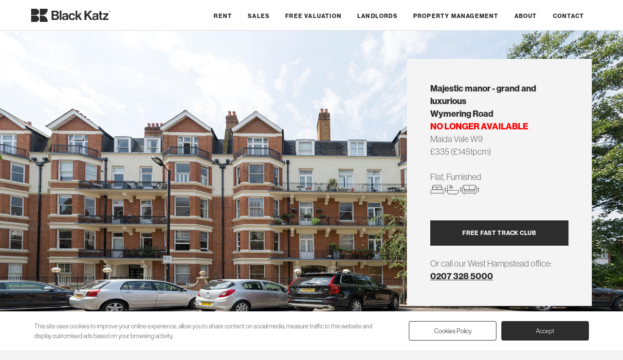

--- FILE ---
content_type: text/html; charset=UTF-8
request_url: https://blackkatz.com/wymering-road-maida-vale-38158
body_size: 8146
content:
<!DOCTYPE html>
<html lang="en">
<head>
<meta charset="utf-8">
		<title>Modern and Central Apartment</title>
		<meta name="description" content="Available from May. A fabulous studio flat in the heart of Maida Vale. The property has been finished to a high standard and benefits from a large living area. Additionally, " />
		<link rel="canonical" href="https://blackkatz.com/wymering-road-maida-vale-38158" />
<link rel="dns-prefetch" href="https://use.typekit.net/" />
<link rel="preconnect" href="https://use.typekit.net/">
<link rel="dns-prefetch" href="https://www.google.com/" />
<link rel="preconnect" href="https://www.google.com/">
<link rel="dns-prefetch" href="https://code.jquery.com/" />
<link rel="preconnect" href="https://code.jquery.com/">
<link rel="stylesheet" href="https://use.typekit.net/zzw8riy.css">
<meta name="viewport" content="width=device-width, initial-scale=1">
<link rel="icon" href="https://blackkatz.com/favicon.ico" sizes="any">
<link rel="icon" href="https://blackkatz.com/assets/svg/logo-dark.svg" type="image/svg+xml">
<link rel="apple-touch-icon" href="https://blackkatz.com/assets/img/icon.png">
<link rel="stylesheet" href="https://blackkatz.com/assets/css/main.css?id=335469046">
<script defer src="https://code.jquery.com/jquery-3.6.3.min.js" integrity="sha256-pvPw+upLPUjgMXY0G+8O0xUf+/Im1MZjXxxgOcBQBXU=" crossorigin="anonymous" ></script>
<link href="/assets/css/jquerymulticheck.css" rel="stylesheet" />
<script defer src="/assets/js/jquery.multi-select.min.js"></script>
<script src="https://blackkatz.com/assets/js/lwcnCookieNotice.js"></script>

    <meta property="og:url" content="https://blackkatz.com/wymering-road-maida-vale-38158"/>
    <meta property="og:title" content="Modern and Central Apartment"/>
    <meta property="og:type" content="place"/>
    <meta property="og:description" content="Available from May. A fabulous studio flat in the heart of Maida Vale. The property has been finished to a high standard and benefits from a large living area. Additionally, the is a private bathroom and private kitchen.&" />
		<link rel="canonical" href="https://blackkatz.com/wymering-road-maida-vale-38158"/>
		<meta property="og:image" content="https://blackkatz.com/imgz/193 Wymering Mansions-15_4.jpg?&dest=thumb.jpg&y=1080"/>		<meta property="og:image" content="https://blackkatz.com/imgz/Flat 9, Rockley Court-3_1_2.jpg?&dest=thumb.jpg&y=1080"/>		<meta property="og:image" content="https://blackkatz.com/imgz/Finchley Test_3.jpg?&dest=thumb.jpg&y=1080"/>		<meta property="og:image" content="https://blackkatz.com/imgz/Flat 9, Rockley Court-2_1_2.jpg?&dest=thumb.jpg&y=1080"/>		<meta property="og:image" content="https://blackkatz.com/imgz/Flat 9, Rockley Court-4_1_2.jpg?&dest=thumb.jpg&y=1080"/>		<meta property="og:image" content="https://blackkatz.com/imgz/Flat 9, Rockley Court-6_1_2.jpg?&dest=thumb.jpg&y=1080"/>		<meta property="og:image" content="https://blackkatz.com/imgz/Flat 9, Rockley Court-5_1_2.jpg?&dest=thumb.jpg&y=1080"/>													
		<meta property="og:locale" content="en_GB"/>
		<meta property="og:site_name" content="Black Katz Lettings"/>
		<meta property="og:image" content="https://blackkatz.com/imgz/193 Wymering Mansions-15_4.jpg?&dest=thumb.jpg&y=1080"/>		<meta property="og:image" content="https://blackkatz.com/assets/img/logo.png">
		<meta property="place:location:latitude" content="51.528320">
		<meta property="place:location:longitude" content="-0.193249">
		<meta property="business:contact_data:street_address" content="22 West Hampstead Mews">
		<meta property="business:contact_data:locality" content="West Hampstead">
		<meta property="business:contact_data:region" content="London">
		<meta property="business:contact_data:postal_code" content="NW6 3BB">
		<meta property="business:contact_data:country_name" content="UK">
		<meta property="fb:admins" content="Black Katz Eddy Ltd."/>
		<meta property="fb:app_id" content="38158"/>
		<meta property="twitter:account_id" content="38158"/>
		<meta name="twitter:card" content="summary_large_image"/>
		<meta name="twitter:image:src" content="https://blackkatz.com/imgz/193 Wymering Mansions-15_4.jpg?&dest=thumb.jpg&y=1080"/>
		<meta name="twitter:site" content="@blackkatz"/>
		<meta name="twitter:url" content="https://blackkatz.com/wymering-road-maida-vale-38158"/>
		<meta name="twitter:title" content="Modern and Central Apartment"/>
		<meta name="twitter:description" content="Available from May. A fabulous studio flat in the heart of Maida Vale. The property has been finished to a high standard and benefits from a large living area. Additionally, the is a private bathroom and private kitchen.& Wymering Road, Maida Vale W9"/>

<script type="application/ld+json">{
	"@context": "http://schema.org",
	"@graph": [
		{
		"@context": "http://schema.org",
			"@type": "WebSite",
			"name": "Black Katz",
			"alternateName": "Flats to rent in London",
			"description": "London's leading Letting and Property Management Specialist since 1992",
			"url": "https://blackkatz.com",
			"potentialAction": {
			"@type": "SearchAction",
			"target": "https://blackkatz.com/listings/west-hampstead/?q={search_term_string}",
			"query-input": "required name=search_term_string"
			}
		},
		
		{
		"@context": "http://schema.org",
			"@type": "RealEstateAgent",
			"name": "Black Katz West Hampstead Branch",
			"@id": "west-hampstead",
			"url": "https://blackkatz.com/west-hampstead",
			"description": "London's leading Letting and Property Management Specialist since 1992",
			"logo": {
				"@type": "ImageObject",
				"contentUrl": "https://blackkatz.com/assets/img/logo.png"
			},
			"image": "https://blackkatz.com/uploads/offices/WHampsted.jpg",
			"priceRange": "£450 - £10000",
 "email" : "thomas@blackkatz.com",
  "telephone": "0207 328 5000",
  "address": {
    "@type": "PostalAddress",
    "streetAddress": "22 West Hampstead Mews",
    "addressLocality": "West Hampstead",
	"addressRegion": "London",
    "postalCode": "NW6 3BB",
    "addressCountry": "GB"
  },
  "hasMap": "https://goo.gl/maps/BeVACV3RUGJmVsiP9",
  "geo": {
    "@type": "GeoCoordinates",
    "latitude": 51.547723,
    "longitude": -0.191317  },
			"openingHoursSpecification": {
				"@type": "OpeningHoursSpecification",
				"dayOfWeek": [
					"Monday",
					"Tuesday",
					"Wednesday",
					"Thursday",
					"Friday"
				],
				"opens": "10:00",
				"closes": "18:00"
			},
			  "sameAs": [
    "https://blackkatz.com/west-hampstead"
  ] 
            },
			
		{
		"@context": "http://schema.org",
			"@type": "BreadcrumbList",
      "itemListElement": [
					{
						"position": 1,
						"item": {
							"name": "Black Katz",
							"@id": "https://blackkatz.com"
						},
						"@type": "ListItem"
					},
					{
						"position": 2,
						"item": {
							"name": "Property Listings",
							"@id": "https://blackkatz.com/listings"
						},
						"@type": "ListItem"
					},
					{
						"position": 3,
						"item": {
							"name": "West Hampstead Listings",
							"@id": "https://blackkatz.com/listings/west-hampstead"
						},
						"@type": "ListItem"
					},
					{
						"position": 4,
						"item": {
							"name": "Studio Apartment Bedroom West Hampstead Listings",
							"@id": "https://blackkatz.com/listings/west-hampstead/1_studioapartment"
						},
						"@type": "ListItem"
					},
					{
						"position": 5,
						"item": {
							"name": "Wymering Road Maida Vale",
							"@id": "https://blackkatz.com/wymering-road-maida-vale-38158"
						},
						"@type": "ListItem"
						}
					]
					
					
					
				},
				{
			"@context": "http://schema.org",
			"id": "flat-38158",
			"url": "https://blackkatz.com/wymering-road-maida-vale-38158",
			"name": "Studio Apartment, Furnished Flat in Wymering Road, Maida Vale",
    		"description": "Available from May. A fabulous studio flat in the heart of Maida Vale. The property has been finished to a high standard and benefits from a large living area. Additionally, the ",
    		"publisher": {
			"@type": "ProfilePage",
			"name": "Black Katz West Hampstead"
				},	
			"@type": "WebPage"
		},
		{
		"@context": "http://schema.org",
			"@type": "Residence",
			"name": "Modern and Central Apartment",
			"description": "Available from May. A fabulous studio flat in the heart of Maida Vale. The property has been finished to a high standard and benefits from a large living area. Additionally, the ",
  "address": {
    "@type": "PostalAddress",
    "streetAddress": "Wymering Road",
    "addressLocality": "West Hampstead, London",
    "postalCode": "W9 2NQ",
    "addressCountry": "GB"
  },
  "geo": {
    "@type": "GeoCoordinates",
		"latitude": 51.528320,
		"longitude": -0.193249  },
			"photo": [
				{
					"@type": "ImageObject",
					"contentUrl": "https://blackkatz.com/imgz/193 Wymering Mansions-15_4.jpg?&dest=thumb.jpg&y=1080"
				},					{
					"@type": "ImageObject",
					"contentUrl": "https://blackkatz.com/imgz/Flat 9, Rockley Court-3_1_2.jpg?&dest=thumb.jpg&y=1080"
				},					{
					"@type": "ImageObject",
					"contentUrl": "https://blackkatz.com/imgz/Finchley Test_3.jpg?&dest=thumb.jpg&y=1080"
				},					{
					"@type": "ImageObject",
					"contentUrl": "https://blackkatz.com/imgz/Flat 9, Rockley Court-2_1_2.jpg?&dest=thumb.jpg&y=1080"
				},					{
					"@type": "ImageObject",
					"contentUrl": "https://blackkatz.com/imgz/Flat 9, Rockley Court-4_1_2.jpg?&dest=thumb.jpg&y=1080"
				},					{
					"@type": "ImageObject",
					"contentUrl": "https://blackkatz.com/imgz/Flat 9, Rockley Court-6_1_2.jpg?&dest=thumb.jpg&y=1080"
				},					{
					"@type": "ImageObject",
					"contentUrl": "https://blackkatz.com/imgz/Flat 9, Rockley Court-5_1_2.jpg?&dest=thumb.jpg&y=1080"
				},				{
					"@type": "ImageObject",
					"contentUrl": "https://blackkatz.com/assets/img/logo.png"
				}
			]
		    },
    {
	"@context": "http://schema.org",
        "@type": "Offer",
        "price": "1451",
        "priceCurrency": "Pound",
        "url": "https://blackkatz.com/wymering-road-maida-vale-38158"
    }
	]
}</script>





</head>
   <body>
   
   
<script src="/assets/js/splide.min.js"></script>
<link rel="stylesheet" href="/assets/css/splide.min.css">
   

    
<header class="holding light">
    	<div class="internal header">
 	
<a href="https://blackkatz.com" title="">
<div class="logo"><img src="https://blackkatz.com/assets/svg/header-logo.svg" alt="" width="162" height="27"/>
</div>
</a>
   <button style="cursor:pointer" onclick="openNav()"><div class="hamburger-lines">
              <span class="line line1"></span>
              
              <span class="line line3"></span>
            </div></button>



	<nav id="Sidenav">
		<div id="nav" class="sidenav">
			<ul>
				<li class="mobtop">
				<a href="https://blackkatz.com" title="">
				<img src="https://blackkatz.com/assets/svg/footer-logo.svg" alt="" width="180" height="200" class="moblogo" loading="lazy"/>
				</a><a href="javascript:void(0)" class="closebtn" onclick="closeNav()">
				<img src="https://blackkatz.com/assets/svg/icon-close-no-circle.svg" alt="" width="13" height="13" class="mobclose" loading="lazy"/>
				</a>
				</li>
				
				
<li class="mobnav"><a href="https://blackkatz.com/rent" title="Rent">Rent</a></li><li class="mobnav"><a href="https://blackkatz.com/sales" title="Sales">Sales</a></li> <li class="mobnav"><a href="#" class="ValuationModal">Free Valuation</a></li><li class="mobnav"><a href="https://blackkatz.com/landlords" title="Landlords">Landlords</a></li><li class="mobnav"><a href="https://blackkatz.com/property-management" title="Property Management">Property Management</a></li><li class="mobnav"><a href="https://blackkatz.com/about-us" title="London's Property Specialist since 1992">About</a></li><li class="mobnav"><a href="https://blackkatz.com/contact" title="Contact Us">Contact</a></li>				 
			</ul>
		</div>
</nav>

</div>
</header>
<main>
<section class="holding">
    	<div class="propertyphoto">
														  	    <img src="https://blackkatz.com/imgz/193 Wymering Mansions-15_4.jpg?&dest=thumb.jpg&y=1920&omark=N" alt="Modern and Central Apartment Wymering Road, Maida Vale W9" />
							  	  	
								<div class="internal propertygrid">		
								<div class="propertyinfo">
								<h1>Majestic manor - grand and luxurious<br>Wymering Road<br><span style="color:red;">NO LONGER AVAILABLE</span></h1>
								<p>Maida Vale W9</p>
								
								<p>&pound;335 (&pound;1451pcm)</p>
																	<br>
									<p>Flat, Furnished</p>
									<ul class="propiconslist">
										<li><img src="https://blackkatz.com/assets/svg/icon-bedroom-L.svg" alt="Property to Rent in West Hampstead" width="27" height="27"> 1</li>
										<li><img src="https://blackkatz.com/assets/svg/icon-bathroom-L.svg" alt="Property to Rent in West Hampstead" width="27" height="27"> 1</li>
										<li><img src="https://blackkatz.com/assets/svg/icon-reception-L.svg" alt="Property to Rent in West Hampstead" width="27" height="27"> 1</li>
									</ul>
									<br>
								<div class="detailbuttons">
																		<a href="#" class="darkbutton VipModal" title="Jump the Q, get the latest properties before they are advertised">FREE FAST TRACK CLUB</a>
								</div>
								<p>Or call our West Hampstead office:</p>
								<p><a href="tel:02073285000" title="Call us about this property">0207 328 5000</a></p>
								
							  </div>
							   </div>		
		
		</div>
</section>
<section class="holding non">
    	<div class="internal">
		
		<div class="searchback"><a href="/listings">Back to search results</a></div>

		</div>
</section> 
<article class="internal detailcontent">	
<section class="holding non">

    	<div class="propertytitles">
		<div class="detailpropertytitle">
		<div class="searchback2"><a href="/listings">Back to search results</a></div><br>
			<h1>Majestic manor - grand and luxurious<br>Wymering Road<br><span style="color:red;">NO LONGER AVAILABLE</span></h1>
								<p>Maida Vale W9</p>
								<p>&pound;335 (&pound;1451pcm)</p>
								
									<br>
									<p>Flat, Furnished</p>
									<ul class="propiconslist">
										<li><img src="https://blackkatz.com/assets/svg/icon-bedroom-L.svg" alt="Property to Rent in West Hampstead" width="27" height="27"> 1</li>
										<li><img src="https://blackkatz.com/assets/svg/icon-bathroom-L.svg" alt="Property to Rent in West Hampstead" width="27" height="27"> 1</li>
										<li><img src="https://blackkatz.com/assets/svg/icon-reception-L.svg" alt="Property to Rent in West Hampstead" width="27" height="27"> 1</li>
									</ul>
									<br>
							</div>	
							<div class="detailcontainer">
								<div>
									<div class="detailbuttons">
																				<a href="#" class="darkbutton VipModal" title="Jump the Q, get the latest properties before they are advertised">FREE FAST TRACK CLUB</a>
									</div>
									<p>Or call our West Hampstead office:</p>
									<p><a href="tel:02073285000">0207 328 5000</a></p>
																		</div>
									<ul class="detaillinks">
																														<li><a href="#sview" class="StreetModal" title="Street Views of Wymering Road, Maida Vale">Street View</a></li>
										<li><a href="#gmap" class="MapModal" title="Google Map location for Wymering Road, Maida Vale">Map</a></li>
																				
																				
																				
										
										
										
									</ul>
							</div>
			
		</div>
</section> 

<section class="holding non">
    	<div class="propertydetail">
			<div class="propertytitle"><h2>
						Majestic manor - grand and luxurious<br>Wymering Road			</h2></div>

<h2>Majestic manor - grand and luxurious</h2><p>Available from May. A fabulous studio flat in the heart of&nbsp;Maida Vale. The property has been finished to a high standard and benefits from a large living area. Additionally, the is a private bathroom and private kitchen.&nbsp;</p><br>			<p>Available from May. A fabulous studio flat in the heart of&nbsp;Maida Vale. The property has been finished to a high standard and benefits from a large living area. Additionally, the is a private bathroom and private kitchen. Please contact our office for more information.</p>	</div>
</section> 

</article>
<section class="holding">
    	<div class="internal">
			<div class="propertyphotos">
			<ul>
			

<li><a href="#" class="splnk" imid='' title="Wymering Road"><img loading="lazy" src="https://blackkatz.com/imgz/193 Wymering Mansions-15_4.jpg?&dest=thumb.jpg&y=480&omark=N"  alt="Modern and Central Apartment Wymering Road, Maida Vale" /></a>
</li>

<li><a href="#" class="splnk" imid='1' title="Wymering Road"><img loading="lazy" src="https://blackkatz.com/imgz/Flat 9, Rockley Court-3_1_2.jpg?&dest=thumb.jpg&y=480&omark=N"  alt="Modern and Central Apartment Wymering Road, Maida Vale" /></a>
</li>

<li><a href="#" class="splnk" imid='2' title="Wymering Road"><img loading="lazy" src="https://blackkatz.com/imgz/Finchley Test_3.jpg?&dest=thumb.jpg&y=480&omark=N"  alt="Modern and Central Apartment Wymering Road, Maida Vale" /></a>
</li>

<li><a href="#" class="splnk" imid='3' title="Wymering Road"><img loading="lazy" src="https://blackkatz.com/imgz/Flat 9, Rockley Court-2_1_2.jpg?&dest=thumb.jpg&y=480&omark=N"  alt="Modern and Central Apartment Wymering Road, Maida Vale" /></a>
</li>

<li><a href="#" class="splnk" imid='4' title="Wymering Road"><img loading="lazy" src="https://blackkatz.com/imgz/Flat 9, Rockley Court-4_1_2.jpg?&dest=thumb.jpg&y=480&omark=N"  alt="Modern and Central Apartment Wymering Road, Maida Vale" /></a>
</li>

<li><a href="#" class="splnk" imid='5' title="Wymering Road"><img loading="lazy" src="https://blackkatz.com/imgz/Flat 9, Rockley Court-6_1_2.jpg?&dest=thumb.jpg&y=480&omark=N"  alt="Modern and Central Apartment Wymering Road, Maida Vale" /></a>
</li>

<li><a href="#" class="splnk" imid='6' title="Wymering Road"><img loading="lazy" src="https://blackkatz.com/imgz/Flat 9, Rockley Court-5_1_2.jpg?&dest=thumb.jpg&y=480&omark=N"  alt="Modern and Central Apartment Wymering Road, Maida Vale" /></a>
</li>













</ul>
		<small>Black Katz makes every reasonable effort to ensure that all the information on this website is accurate. However, no guarantees for the accuracy of information are made and we make no warranties of any kind, whether expressed or implied, in respect of the information supplied. The information contained on this website does not form part of an offer or contract. Before making an offer to rent a property seek independent or professional advice.</small>	
			</div>
			
		</div>
</section>
<section class="holding light">
    	<div class="internal detailsoffice">
			<h2>West Hampstead Branch</h2>
								<ul class="detaillinksoffice">
									<li><a href="tel:0207 328 5000" title="Branch phone number for info about Wymering Road">0207 328 5000</a></li>
									<li><a href="mailto:thomas@blackkatz.com?subject=Wymering Road" title="Email us about Wymering Road">Email Us</a></li>
																	</ul>
		</div>
</section>

<div id="fplan" style="display:none;">
</div>

<div id="epc-cert" style="display:none;">
</div>


<div id="Gallery" style="display:none;"  class="modal fullwidth">
  		<span class="close gmapclose">&times;</span>
<section id="main-carousel" class="internal splide" style="padding:0;" aria-label="Property Gallery">
  <div class="splide__track">
    <ul class="splide__list">
      <li class="splide__slide">
        <img loading="lazy" src="https://blackkatz.com/imgz/193 Wymering Mansions-15_4.jpg?&dest=thumb.jpg&y=1080&omark=N" alt="Modern and Central Apartment Wymering Road, Maida Vale">
      </li> 		<li class="splide__slide">
        <img loading="lazy" src="https://blackkatz.com/imgz/Flat 9, Rockley Court-3_1_2.jpg?&dest=thumb.jpg&y=1080&omark=N" alt="Modern and Central Apartment Wymering Road, Maida Vale">
      </li> 
	        <li class="splide__slide">
        <img loading="lazy" src="https://blackkatz.com/imgz/Finchley Test_3.jpg?&dest=thumb.jpg&y=1080&omark=N" alt="Modern and Central Apartment Wymering Road, Maida Vale">
      </li>	 
	        <li class="splide__slide">
        <img loading="lazy" src="https://blackkatz.com/imgz/Flat 9, Rockley Court-2_1_2.jpg?&dest=thumb.jpg&y=1080&omark=N" alt="Modern and Central Apartment Wymering Road, Maida Vale">
      </li>	 
	        <li class="splide__slide">
        <img loading="lazy" src="https://blackkatz.com/imgz/Flat 9, Rockley Court-4_1_2.jpg?&dest=thumb.jpg&y=1080&omark=N" alt="Modern and Central Apartment Wymering Road, Maida Vale">
      </li>    	   
	  <li class="splide__slide">
        <img loading="lazy" src="https://blackkatz.com/imgz/Flat 9, Rockley Court-6_1_2.jpg?&dest=thumb.jpg&y=1080&omark=N" alt="Modern and Central Apartment Wymering Road, Maida Vale">
      </li>	 
	        <li class="splide__slide">
        <img loading="lazy" src="https://blackkatz.com/imgz/Flat 9, Rockley Court-5_1_2.jpg?&dest=thumb.jpg&y=1080&omark=1" alt="Modern and Central Apartment Wymering Road, Maida Vale">
      </li>	 
    </ul>
  </div>
</section>

<ul id="thumbnails" class="thumbnails">
  <li class="thumbnail">
    <img loading="lazy" src="https://blackkatz.com/imgz/193 Wymering Mansions-15_4.jpg?&dest=thumb.jpg&y=480&omark=N" alt="Modern and Central Apartment Wymering Road, Maida Vale">
  </li> 
  <li class="thumbnail">
    <img loading="lazy" src="https://blackkatz.com/imgz/Flat 9, Rockley Court-3_1_2.jpg?&dest=thumb.jpg&y=480&omark=N" alt="Modern and Central Apartment Wymering Road, Maida Vale">
  </li>	 
  <li class="thumbnail">
    <img loading="lazy" src="https://blackkatz.com/imgz/Finchley Test_3.jpg?&dest=thumb.jpg&y=480&omark=N" alt="Modern and Central Apartment Wymering Road, Maida Vale">
  </li>	 
  <li class="thumbnail">
    <img loading="lazy" src="https://blackkatz.com/imgz/Flat 9, Rockley Court-2_1_2.jpg?&dest=thumb.jpg&y=480&omark=N" alt="Modern and Central Apartment Wymering Road, Maida Vale">
  </li>	 
    <li class="thumbnail">
    <img loading="lazy" src="https://blackkatz.com/imgz/Flat 9, Rockley Court-4_1_2.jpg?&dest=thumb.jpg&y=480&omark=N" alt="Modern and Central Apartment Wymering Road, Maida Vale">
  </li>	 
  <li class="thumbnail">
    <img loading="lazy" src="https://blackkatz.com/imgz/Flat 9, Rockley Court-6_1_2.jpg?&dest=thumb.jpg&y=480&omark=N" alt="Modern and Central Apartment Wymering Road, Maida Vale">
  </li>	 
  <li class="thumbnail">
    <img loading="lazy" src="https://blackkatz.com/imgz/Flat 9, Rockley Court-5_1_2.jpg?&dest=thumb.jpg&y=480&omark=N" alt="Modern and Central Apartment Wymering Road, Maida Vale">
  </li>	 

</ul>
</div>
<style>
#modal360 .fullwidth,#video .fullwidth {height:100%}

.splide__slide {
    -webkit-tap-highlight-color: rgba(0,0,0,0);
    padding: 0px;

    margin: 0 auto;
	aspect-ratio: 6 / 4;
}
.thumbnails {
  display: flex;
  margin: 1rem auto 0;
  padding: 0;
  justify-content: center;
}

.thumbnail {
  width: 70px;
  height: 70px;
  overflow: hidden;
  list-style: none;
  margin: 0 0.2rem;
  cursor: pointer;
}

.thumbnail img {
  width: 100%;
  height: auto;
}
.thumbnail {
  opacity: 0.3;
}

.thumbnail.is-active {
  opacity: 1;
}
</style>
<script>

var splide = new Splide( '#main-carousel', {
  pagination: false,
} );


var thumbnails = document.getElementsByClassName( 'thumbnail' );
var current;

for ( var i = 0; i < thumbnails.length; i++ ) {
  initThumbnail( thumbnails[ i ], i );
}

function initThumbnail( thumbnail, index ) {
  thumbnail.addEventListener( 'click', function () {
    splide.go( index );
  } );
}

splide.on( 'mounted move', function () {
  var thumbnail = thumbnails[ splide.index ];

  if ( thumbnail ) {
    if ( current ) {
      current.classList.remove( 'is-active' );
    }

    thumbnail.classList.add( 'is-active' );
    current = thumbnail;
  }
} );

splide.mount();
</script>

            <div id="StreetModal" class="modal fullwidth">
			<div class="modal-content fullwidth fullgrid">
    		<span class="close gmapclose">&times;</span>
			<div id="sview" style="display:none;"></div>
			</div>
			</div>
			
			
			<div id="MapModal" class="modal fullwidth">
			<div class="modal-content fullwidth fullgrid">
			<span class="close gmapclose">&times;</span>
			<div id="gmap">
			</div>
			</div>
			</div>
	
	
    <div id="DivModal" class="modal">
	<div class="modal-content">
    <span class="close">&times;</span>
	<div id="div_modal_content">
	</div>
	</div></div>
	
	
	
</main>
<script type="text/javascript" src="https://maps.google.com/maps/api/js?key=AIzaSyCX0jRmLKwDPIHRPEBj-yrzvzzlGJa1kJg&callback=Function.prototype"> </script>

<script>

function show_video1() {
	  jQuery("#modal360").show();
	 	document.getElementById("modal360view").style.display='block';

	
}

function show_video2() {
	 jQuery("#video").show();
	 	document.getElementById("videoview").style.display='block';

	
}
function show_street() {

	 	document.getElementById("sview").style.display='block';

    var fenway = new google.maps.LatLng(51.528320, -0.193249);

  var panoramaOptions = {
      position: fenway,
      pov: {
        heading: 270,
        pitch: 0.0,
        zoom: 1
      }
    };
    var panorama = new  google.maps.StreetViewPanorama(document.getElementById("sview"),panoramaOptions);


var currentYaw = 180;
var currentPitch = 0;
var timer;
var currentZoom = 0;
var zoomingIn = true;

  currentYaw += 2;

 	}


function show_map() {


 	var latlng = new google.maps.LatLng(51.528320, -0.193249);
 	var myOptions = {
 	zoom: 15,
 	center: latlng,
	 styles: [
    { elementType: "geometry", stylers: [{ color: "#ebe3cd" }] },
    { elementType: "labels.text.fill", stylers: [{ color: "#523735" }] },
    { elementType: "labels.text.stroke", stylers: [{ color: "#f5f1e6" }] },
    {
      featureType: "administrative",
      elementType: "geometry.stroke",
      stylers: [{ color: "#c9b2a6" }],
    },
    {
      featureType: "administrative.land_parcel",
      elementType: "geometry.stroke",
      stylers: [{ color: "#dcd2be" }],
    },
    {
      featureType: "administrative.land_parcel",
      elementType: "labels.text.fill",
      stylers: [{ color: "#ae9e90" }],
    },
    {
      featureType: "landscape.natural",
      elementType: "geometry",
      stylers: [{ color: "#dfd2ae" }],
    },
    {
      featureType: "poi",
      elementType: "geometry",
      stylers: [{ color: "#dfd2ae" }],
    },
    {
      featureType: "poi",
      elementType: "labels.text.fill",
      stylers: [{ color: "#93817c" }],
    },
    {
      featureType: "poi.park",
      elementType: "geometry.fill",
      stylers: [{ color: "#a5b076" }],
    },
    {
      featureType: "poi.park",
      elementType: "labels.text.fill",
      stylers: [{ color: "#447530" }],
    },
    {
      featureType: "road",
      elementType: "geometry",
      stylers: [{ color: "#f5f1e6" }],
    },
    {
      featureType: "road.arterial",
      elementType: "geometry",
      stylers: [{ color: "#fdfcf8" }],
    },
    {
      featureType: "road.highway",
      elementType: "geometry",
      stylers: [{ color: "#f8c967" }],
    },
    {
      featureType: "road.highway",
      elementType: "geometry.stroke",
      stylers: [{ color: "#e9bc62" }],
    },
    {
      featureType: "road.highway.controlled_access",
      elementType: "geometry",
      stylers: [{ color: "#e98d58" }],
    },
    {
      featureType: "road.highway.controlled_access",
      elementType: "geometry.stroke",
      stylers: [{ color: "#db8555" }],
    },
    {
      featureType: "road.local",
      elementType: "labels.text.fill",
      stylers: [{ color: "#806b63" }],
    },
    {
      featureType: "transit.line",
      elementType: "geometry",
      stylers: [{ color: "#dfd2ae" }],
    },
    {
      featureType: "transit.line",
      elementType: "labels.text.fill",
      stylers: [{ color: "#8f7d77" }],
    },
    {
      featureType: "transit.line",
      elementType: "labels.text.stroke",
      stylers: [{ color: "#ebe3cd" }],
    },
    {
      featureType: "transit.station",
      elementType: "geometry",
      stylers: [{ color: "#dfd2ae" }],
    },
    {
      featureType: "water",
      elementType: "geometry.fill",
      stylers: [{ color: "#b9d3c2" }],
    },
    {
      featureType: "water",
      elementType: "labels.text.fill",
      stylers: [{ color: "#92998d" }],
    },
  ]
	 
	 ,
 	mapTypeId: google.maps.MapTypeId.ROADMAP
 	};

 	var map = new google.maps.Map(document.getElementById("gmap"),
 	myOptions);
 	var image = 'images/Google_Maps_Marker.png';
 	var myLatLng = new google.maps.LatLng(51.528320, -0.193249);

 	 var locations =[
		      ['<a href="/wymering-road_38158r.htm">Wymering Road<br>West Hampstead</a>', 51.528320, -0.193249, 4]


	    ];



	    var infowindow = new google.maps.InfoWindow();

	    var marker, i;

        var blueIcon = "https://blackkatz.com/assets/svg/logo-dark.svg";
		
	    for (i = 0; i < locations.length; i++) {
	      marker = new google.maps.Marker({icon:blueIcon,
	        position: new google.maps.LatLng(locations[i][1], locations[i][2]),
	        map: map
	      });

	      google.maps.event.addListener(marker, 'click', (function(marker, i) {
	        return function() {
	          infowindow.setContent(locations[i][0]);
	          infowindow.open(map, marker);
	        }
	      })(marker, i));
    }


 	}

</script>

<footer class="holding light">
    	<section class="internal footer">
	
		<div class="footerlogo">
		<a href="https://blackkatz.com" title=""><img src="https://blackkatz.com/assets/svg/footer-logo.svg" alt="" width="231" height="176" loading="lazy"/></a>
		<h2>Lettings and Property Management</h2>
		</div>
		
		<div class="footerpagelist">
		<ul>
						  <li><a href="https://blackkatz.com/rent" title="Rent">Rent</a></li>
				  				  <li><a href="https://blackkatz.com/sales" title="Sales">Sales</a></li>
				  				  <li><a href="https://blackkatz.com/landlords" title="Landlords">Landlords</a></li>
				  				  <li><a href="https://blackkatz.com/property-management" title="Property Management">Property Management</a></li>
				  				  <li><a href="https://blackkatz.com/about-us" title="London's Property Specialist since 1992">About</a></li>
				  				  <li><a href="https://blackkatz.com/contact" title="Contact Us">Contact</a></li>
				  		</ul>
		</div>
		<div class="footerlists">
		<div class="footerlist">
			<h3>Support</h3>
				<ul>
										  <li><a href="https://blackkatz.com/sales" title="Sales & Investment Opportunities">Sales</a></li>
					  					  <li><a href="https://blackkatz.com/customer-service" title="Customer Service">Customer Service</a></li>
					  					  <li><a href="https://blackkatz.com/complaints" title="Complaints Procedure">Complaints Procedure</a></li>
					  					  <li><a href="https://blackkatz.com/terms" title="Terms & Conditions">Terms & Conditions</a></li>
					  					  <li><a href="https://blackkatz.com/privacy-policy" title="Privacy Policy">Privacy Policy</a></li>
					  					  <li><a href="https://blackkatz.com/careers" title="Would you like a career in lettings?">Careers</a></li>
					  					  <li><a href="https://blackkatz.com/listings" title="Property to Rent">Property to Rent</a></li>
					  					  <li><a href="https://blackkatz.com/sitemap" title="Rent property in London">Sitemap</a></li>
					  				</ul>
		</div>
		
		<div class="footerlist">
			<h3>Branches</h3>
				<ul>
										  <li><a href="https://blackkatz.com/camden" title="Camden">Camden</a></li>
					  					  <li><a href="https://blackkatz.com/clapham" title="Clapham">Clapham</a></li>
					  					  <li><a href="https://blackkatz.com/crouch-end" title="Crouch End">Crouch End</a></li>
					  					  <li><a href="https://blackkatz.com/hackney" title="Hackney">Hackney</a></li>
					  					  <li><a href="https://blackkatz.com/hammersmith" title="Hammersmith">Hammersmith</a></li>
					  					  <li><a href="https://blackkatz.com/islington" title="Islington">Islington</a></li>
					  					  <li><a href="https://blackkatz.com/london-bridge" title="London Bridge">London Bridge</a></li>
					  					  <li><a href="https://blackkatz.com/west-end" title="West End">West End</a></li>
					  					  <li><a href="https://blackkatz.com/west-hampstead" title="West Hampstead">West Hampstead</a></li>
					  					  <li><a href="https://blackkatz.com/property-management-office" title="London's Letting and Property Management Specialist since 1992">Property Management</a></li>
					  				</ul>		
		</div>
	</div>
</section>


		
<section class="internal footer">
	<div class="copyright">
		<div class="partners">
		<img src="https://blackkatz.com/assets/svg/partners.png" alt="" width="436" height="25" loading="lazy"/>	
		<p>Client money protection (CMP) provided by <a href="#">SafeAgent</a></p>
	  </div>
		
		<div class="built">
			<p>&copy; 2026 Black Katz | Designed by <a href="https://studiozumfelde.com/">Studio Zumfelde</a> | Built &amp; maintained by <a href="https://astonmilesmedia.com" title="Web Designer in Hertfordshire">Aston Miles Media</a></p>
		</div>
	</div>
</section>
</footer>

             <div id="ValModal" class="modal">
						    <div class="modal-content">
    <span class="close">&times;</span>
	<div id="val_modal_content"></div>
	
	</div></div>
	             <div id="RbillModal" class="modal">
						    <div class="modal-content">
    <span class="close">&times;</span>
	<div id="reform_bill_content"></div>
	
	</div></div>

                          <div id="vip_modal" class="modal">
						    <div class="modal-content">
    <span class="close">&times;</span>
	<div id="vip_modal_content"></div>
	
	</div></div>	

<div id="callback_modal" class="modal">
						    <div class="modal-content">
    <span class="close">&times;</span>
	<div id="callback_modal_content"></div>
	
	</div></div>
	



<div class="scroll-to-top scroll-to-target" data-target="html"><span class="fa fa-angle-up"></span></div>
<script>
lwcnCookieNotice.initialize({
  cookieNoticeButton1Text: 'Cookies Policy',
  cookieSettingsDescriptionHeader: '<p>Last updated: February 11, 2023</p><p>This Cookies Policy explains what Cookies are and how We use them. You should read this policy so You can understand what type of cookies We use, or the information We collect using Cookies and how that information is used.</p><p>Cookies do not typically contain any information that personally identifies a user, but personal information that we store about You may be linked to the information stored in and obtained from Cookies. For further information on how We use, store and keep your personal data secure, see our Privacy Policy.</p><p>We do not store sensitive personal information, such as mailing addresses, account passwords, etc. in the Cookies We use.</p><p><strong>Type of cookies we use</strong></p><p>Cookies can be \u201cPersistent\u201d or \u201cSession\u201d Cookies. Persistent Cookies remain on your personal computer or mobile device when You go offline, while Session Cookies are deleted as soon as You close your web browser.</p><p>We use both session and persistent Cookies for the purposes set out below:</p><ul><li>Necessary / Essential Cookies Type: Session Cookies Administered by: Us Purpose: These Cookies are essential to provide You with services available through the Website and to enable You to use some of its features. They help to authenticate users and prevent fraudulent use of user accounts. Without these Cookies, the services that You have asked for cannot be provided, and We only use these Cookies to provide You with those services.</li><li>Functionality Cookies Type: Persistent Cookies Administered by: Us Purpose: These Cookies allow us to remember choices You make when You use the Website, such as remembering your login details or language preference. The purpose of these Cookies is to provide You with a more personal experience and to avoid You having to re-enter your preferences every time You use the Website.</li></ul><p><strong>Your choises regarding cookies</strong></p><p>If You prefer to avoid the use of Cookies on the Website, first You must disable the use of Cookies in your browser and then delete the Cookies saved in your browser associated with this website. You may use this option for preventing the use of Cookies at any time.</p><p>If You do not accept Our Cookies, You may experience some inconvenience in your use of the Website and some features may not function properly.</p><p>If You\u2019d like to delete Cookies or instruct your web browser to delete or refuse Cookies, please visit the help pages of your web browser.</p><ul><li>For the Chrome web browser, please visit this page from Google: <a href="https://support.google.com/accounts/answer/32050">https://support.google.com/accounts/answer/32050</a></li><li>For the Internet Explorer web browser, please visit this page from Microsoft: <a href="http://support.microsoft.com/kb/278835">http://support.microsoft.com/kb/278835</a></li><li>For the Firefox web browser, please visit this page from Mozilla: <a href="https://support.mozilla.org/en-US/kb/delete-cookies-remove-info-websites-stored">https://support.mozilla.org/en-US/kb/delete-cookies-remove-info-websites-stored</a></li><li>For the Safari web browser, please visit this page from Apple: <a href="https://support.apple.com/guide/safari/manage-cookies-and-website-data-sfri11471/mac">https://support.apple.com/guide/safari/manage-cookies-and-website-data-sfri11471/mac</a></li></ul><p>For any other web browser, please visit your web browser\u2019s official web pages.</p><p><strong>Contact us</strong></p><p>If you have any questions about this Cookies Policy, You can contact us:</p><ul><li>By email: <a href="mailto:andrew@blackkatz.com">andrew@blackkatz.com</a></li></ul>',
});
</script>
<script defer>
function openNav(){document.getElementById("Sidenav").style.width="100vw",document.getElementById("nav").style.width="300px"}function closeNav(){document.getElementById("Sidenav").style.width="0",document.getElementById("nav").style.width="0"}
</script>









<script type="text/javascript" src="/assets/js/common.js" defer></script>

<script defer src="https://www.google.com/recaptcha/api.js?render=6LeK8cYZAAAAAOzWmzBtqUgiIwi0psE6Lp_q6DN2"></script>	   </body>
</html>


--- FILE ---
content_type: text/html; charset=utf-8
request_url: https://www.google.com/recaptcha/api2/anchor?ar=1&k=6LeK8cYZAAAAAOzWmzBtqUgiIwi0psE6Lp_q6DN2&co=aHR0cHM6Ly9ibGFja2thdHouY29tOjQ0Mw..&hl=en&v=PoyoqOPhxBO7pBk68S4YbpHZ&size=invisible&anchor-ms=20000&execute-ms=30000&cb=2mlvlt3caq0v
body_size: 48475
content:
<!DOCTYPE HTML><html dir="ltr" lang="en"><head><meta http-equiv="Content-Type" content="text/html; charset=UTF-8">
<meta http-equiv="X-UA-Compatible" content="IE=edge">
<title>reCAPTCHA</title>
<style type="text/css">
/* cyrillic-ext */
@font-face {
  font-family: 'Roboto';
  font-style: normal;
  font-weight: 400;
  font-stretch: 100%;
  src: url(//fonts.gstatic.com/s/roboto/v48/KFO7CnqEu92Fr1ME7kSn66aGLdTylUAMa3GUBHMdazTgWw.woff2) format('woff2');
  unicode-range: U+0460-052F, U+1C80-1C8A, U+20B4, U+2DE0-2DFF, U+A640-A69F, U+FE2E-FE2F;
}
/* cyrillic */
@font-face {
  font-family: 'Roboto';
  font-style: normal;
  font-weight: 400;
  font-stretch: 100%;
  src: url(//fonts.gstatic.com/s/roboto/v48/KFO7CnqEu92Fr1ME7kSn66aGLdTylUAMa3iUBHMdazTgWw.woff2) format('woff2');
  unicode-range: U+0301, U+0400-045F, U+0490-0491, U+04B0-04B1, U+2116;
}
/* greek-ext */
@font-face {
  font-family: 'Roboto';
  font-style: normal;
  font-weight: 400;
  font-stretch: 100%;
  src: url(//fonts.gstatic.com/s/roboto/v48/KFO7CnqEu92Fr1ME7kSn66aGLdTylUAMa3CUBHMdazTgWw.woff2) format('woff2');
  unicode-range: U+1F00-1FFF;
}
/* greek */
@font-face {
  font-family: 'Roboto';
  font-style: normal;
  font-weight: 400;
  font-stretch: 100%;
  src: url(//fonts.gstatic.com/s/roboto/v48/KFO7CnqEu92Fr1ME7kSn66aGLdTylUAMa3-UBHMdazTgWw.woff2) format('woff2');
  unicode-range: U+0370-0377, U+037A-037F, U+0384-038A, U+038C, U+038E-03A1, U+03A3-03FF;
}
/* math */
@font-face {
  font-family: 'Roboto';
  font-style: normal;
  font-weight: 400;
  font-stretch: 100%;
  src: url(//fonts.gstatic.com/s/roboto/v48/KFO7CnqEu92Fr1ME7kSn66aGLdTylUAMawCUBHMdazTgWw.woff2) format('woff2');
  unicode-range: U+0302-0303, U+0305, U+0307-0308, U+0310, U+0312, U+0315, U+031A, U+0326-0327, U+032C, U+032F-0330, U+0332-0333, U+0338, U+033A, U+0346, U+034D, U+0391-03A1, U+03A3-03A9, U+03B1-03C9, U+03D1, U+03D5-03D6, U+03F0-03F1, U+03F4-03F5, U+2016-2017, U+2034-2038, U+203C, U+2040, U+2043, U+2047, U+2050, U+2057, U+205F, U+2070-2071, U+2074-208E, U+2090-209C, U+20D0-20DC, U+20E1, U+20E5-20EF, U+2100-2112, U+2114-2115, U+2117-2121, U+2123-214F, U+2190, U+2192, U+2194-21AE, U+21B0-21E5, U+21F1-21F2, U+21F4-2211, U+2213-2214, U+2216-22FF, U+2308-230B, U+2310, U+2319, U+231C-2321, U+2336-237A, U+237C, U+2395, U+239B-23B7, U+23D0, U+23DC-23E1, U+2474-2475, U+25AF, U+25B3, U+25B7, U+25BD, U+25C1, U+25CA, U+25CC, U+25FB, U+266D-266F, U+27C0-27FF, U+2900-2AFF, U+2B0E-2B11, U+2B30-2B4C, U+2BFE, U+3030, U+FF5B, U+FF5D, U+1D400-1D7FF, U+1EE00-1EEFF;
}
/* symbols */
@font-face {
  font-family: 'Roboto';
  font-style: normal;
  font-weight: 400;
  font-stretch: 100%;
  src: url(//fonts.gstatic.com/s/roboto/v48/KFO7CnqEu92Fr1ME7kSn66aGLdTylUAMaxKUBHMdazTgWw.woff2) format('woff2');
  unicode-range: U+0001-000C, U+000E-001F, U+007F-009F, U+20DD-20E0, U+20E2-20E4, U+2150-218F, U+2190, U+2192, U+2194-2199, U+21AF, U+21E6-21F0, U+21F3, U+2218-2219, U+2299, U+22C4-22C6, U+2300-243F, U+2440-244A, U+2460-24FF, U+25A0-27BF, U+2800-28FF, U+2921-2922, U+2981, U+29BF, U+29EB, U+2B00-2BFF, U+4DC0-4DFF, U+FFF9-FFFB, U+10140-1018E, U+10190-1019C, U+101A0, U+101D0-101FD, U+102E0-102FB, U+10E60-10E7E, U+1D2C0-1D2D3, U+1D2E0-1D37F, U+1F000-1F0FF, U+1F100-1F1AD, U+1F1E6-1F1FF, U+1F30D-1F30F, U+1F315, U+1F31C, U+1F31E, U+1F320-1F32C, U+1F336, U+1F378, U+1F37D, U+1F382, U+1F393-1F39F, U+1F3A7-1F3A8, U+1F3AC-1F3AF, U+1F3C2, U+1F3C4-1F3C6, U+1F3CA-1F3CE, U+1F3D4-1F3E0, U+1F3ED, U+1F3F1-1F3F3, U+1F3F5-1F3F7, U+1F408, U+1F415, U+1F41F, U+1F426, U+1F43F, U+1F441-1F442, U+1F444, U+1F446-1F449, U+1F44C-1F44E, U+1F453, U+1F46A, U+1F47D, U+1F4A3, U+1F4B0, U+1F4B3, U+1F4B9, U+1F4BB, U+1F4BF, U+1F4C8-1F4CB, U+1F4D6, U+1F4DA, U+1F4DF, U+1F4E3-1F4E6, U+1F4EA-1F4ED, U+1F4F7, U+1F4F9-1F4FB, U+1F4FD-1F4FE, U+1F503, U+1F507-1F50B, U+1F50D, U+1F512-1F513, U+1F53E-1F54A, U+1F54F-1F5FA, U+1F610, U+1F650-1F67F, U+1F687, U+1F68D, U+1F691, U+1F694, U+1F698, U+1F6AD, U+1F6B2, U+1F6B9-1F6BA, U+1F6BC, U+1F6C6-1F6CF, U+1F6D3-1F6D7, U+1F6E0-1F6EA, U+1F6F0-1F6F3, U+1F6F7-1F6FC, U+1F700-1F7FF, U+1F800-1F80B, U+1F810-1F847, U+1F850-1F859, U+1F860-1F887, U+1F890-1F8AD, U+1F8B0-1F8BB, U+1F8C0-1F8C1, U+1F900-1F90B, U+1F93B, U+1F946, U+1F984, U+1F996, U+1F9E9, U+1FA00-1FA6F, U+1FA70-1FA7C, U+1FA80-1FA89, U+1FA8F-1FAC6, U+1FACE-1FADC, U+1FADF-1FAE9, U+1FAF0-1FAF8, U+1FB00-1FBFF;
}
/* vietnamese */
@font-face {
  font-family: 'Roboto';
  font-style: normal;
  font-weight: 400;
  font-stretch: 100%;
  src: url(//fonts.gstatic.com/s/roboto/v48/KFO7CnqEu92Fr1ME7kSn66aGLdTylUAMa3OUBHMdazTgWw.woff2) format('woff2');
  unicode-range: U+0102-0103, U+0110-0111, U+0128-0129, U+0168-0169, U+01A0-01A1, U+01AF-01B0, U+0300-0301, U+0303-0304, U+0308-0309, U+0323, U+0329, U+1EA0-1EF9, U+20AB;
}
/* latin-ext */
@font-face {
  font-family: 'Roboto';
  font-style: normal;
  font-weight: 400;
  font-stretch: 100%;
  src: url(//fonts.gstatic.com/s/roboto/v48/KFO7CnqEu92Fr1ME7kSn66aGLdTylUAMa3KUBHMdazTgWw.woff2) format('woff2');
  unicode-range: U+0100-02BA, U+02BD-02C5, U+02C7-02CC, U+02CE-02D7, U+02DD-02FF, U+0304, U+0308, U+0329, U+1D00-1DBF, U+1E00-1E9F, U+1EF2-1EFF, U+2020, U+20A0-20AB, U+20AD-20C0, U+2113, U+2C60-2C7F, U+A720-A7FF;
}
/* latin */
@font-face {
  font-family: 'Roboto';
  font-style: normal;
  font-weight: 400;
  font-stretch: 100%;
  src: url(//fonts.gstatic.com/s/roboto/v48/KFO7CnqEu92Fr1ME7kSn66aGLdTylUAMa3yUBHMdazQ.woff2) format('woff2');
  unicode-range: U+0000-00FF, U+0131, U+0152-0153, U+02BB-02BC, U+02C6, U+02DA, U+02DC, U+0304, U+0308, U+0329, U+2000-206F, U+20AC, U+2122, U+2191, U+2193, U+2212, U+2215, U+FEFF, U+FFFD;
}
/* cyrillic-ext */
@font-face {
  font-family: 'Roboto';
  font-style: normal;
  font-weight: 500;
  font-stretch: 100%;
  src: url(//fonts.gstatic.com/s/roboto/v48/KFO7CnqEu92Fr1ME7kSn66aGLdTylUAMa3GUBHMdazTgWw.woff2) format('woff2');
  unicode-range: U+0460-052F, U+1C80-1C8A, U+20B4, U+2DE0-2DFF, U+A640-A69F, U+FE2E-FE2F;
}
/* cyrillic */
@font-face {
  font-family: 'Roboto';
  font-style: normal;
  font-weight: 500;
  font-stretch: 100%;
  src: url(//fonts.gstatic.com/s/roboto/v48/KFO7CnqEu92Fr1ME7kSn66aGLdTylUAMa3iUBHMdazTgWw.woff2) format('woff2');
  unicode-range: U+0301, U+0400-045F, U+0490-0491, U+04B0-04B1, U+2116;
}
/* greek-ext */
@font-face {
  font-family: 'Roboto';
  font-style: normal;
  font-weight: 500;
  font-stretch: 100%;
  src: url(//fonts.gstatic.com/s/roboto/v48/KFO7CnqEu92Fr1ME7kSn66aGLdTylUAMa3CUBHMdazTgWw.woff2) format('woff2');
  unicode-range: U+1F00-1FFF;
}
/* greek */
@font-face {
  font-family: 'Roboto';
  font-style: normal;
  font-weight: 500;
  font-stretch: 100%;
  src: url(//fonts.gstatic.com/s/roboto/v48/KFO7CnqEu92Fr1ME7kSn66aGLdTylUAMa3-UBHMdazTgWw.woff2) format('woff2');
  unicode-range: U+0370-0377, U+037A-037F, U+0384-038A, U+038C, U+038E-03A1, U+03A3-03FF;
}
/* math */
@font-face {
  font-family: 'Roboto';
  font-style: normal;
  font-weight: 500;
  font-stretch: 100%;
  src: url(//fonts.gstatic.com/s/roboto/v48/KFO7CnqEu92Fr1ME7kSn66aGLdTylUAMawCUBHMdazTgWw.woff2) format('woff2');
  unicode-range: U+0302-0303, U+0305, U+0307-0308, U+0310, U+0312, U+0315, U+031A, U+0326-0327, U+032C, U+032F-0330, U+0332-0333, U+0338, U+033A, U+0346, U+034D, U+0391-03A1, U+03A3-03A9, U+03B1-03C9, U+03D1, U+03D5-03D6, U+03F0-03F1, U+03F4-03F5, U+2016-2017, U+2034-2038, U+203C, U+2040, U+2043, U+2047, U+2050, U+2057, U+205F, U+2070-2071, U+2074-208E, U+2090-209C, U+20D0-20DC, U+20E1, U+20E5-20EF, U+2100-2112, U+2114-2115, U+2117-2121, U+2123-214F, U+2190, U+2192, U+2194-21AE, U+21B0-21E5, U+21F1-21F2, U+21F4-2211, U+2213-2214, U+2216-22FF, U+2308-230B, U+2310, U+2319, U+231C-2321, U+2336-237A, U+237C, U+2395, U+239B-23B7, U+23D0, U+23DC-23E1, U+2474-2475, U+25AF, U+25B3, U+25B7, U+25BD, U+25C1, U+25CA, U+25CC, U+25FB, U+266D-266F, U+27C0-27FF, U+2900-2AFF, U+2B0E-2B11, U+2B30-2B4C, U+2BFE, U+3030, U+FF5B, U+FF5D, U+1D400-1D7FF, U+1EE00-1EEFF;
}
/* symbols */
@font-face {
  font-family: 'Roboto';
  font-style: normal;
  font-weight: 500;
  font-stretch: 100%;
  src: url(//fonts.gstatic.com/s/roboto/v48/KFO7CnqEu92Fr1ME7kSn66aGLdTylUAMaxKUBHMdazTgWw.woff2) format('woff2');
  unicode-range: U+0001-000C, U+000E-001F, U+007F-009F, U+20DD-20E0, U+20E2-20E4, U+2150-218F, U+2190, U+2192, U+2194-2199, U+21AF, U+21E6-21F0, U+21F3, U+2218-2219, U+2299, U+22C4-22C6, U+2300-243F, U+2440-244A, U+2460-24FF, U+25A0-27BF, U+2800-28FF, U+2921-2922, U+2981, U+29BF, U+29EB, U+2B00-2BFF, U+4DC0-4DFF, U+FFF9-FFFB, U+10140-1018E, U+10190-1019C, U+101A0, U+101D0-101FD, U+102E0-102FB, U+10E60-10E7E, U+1D2C0-1D2D3, U+1D2E0-1D37F, U+1F000-1F0FF, U+1F100-1F1AD, U+1F1E6-1F1FF, U+1F30D-1F30F, U+1F315, U+1F31C, U+1F31E, U+1F320-1F32C, U+1F336, U+1F378, U+1F37D, U+1F382, U+1F393-1F39F, U+1F3A7-1F3A8, U+1F3AC-1F3AF, U+1F3C2, U+1F3C4-1F3C6, U+1F3CA-1F3CE, U+1F3D4-1F3E0, U+1F3ED, U+1F3F1-1F3F3, U+1F3F5-1F3F7, U+1F408, U+1F415, U+1F41F, U+1F426, U+1F43F, U+1F441-1F442, U+1F444, U+1F446-1F449, U+1F44C-1F44E, U+1F453, U+1F46A, U+1F47D, U+1F4A3, U+1F4B0, U+1F4B3, U+1F4B9, U+1F4BB, U+1F4BF, U+1F4C8-1F4CB, U+1F4D6, U+1F4DA, U+1F4DF, U+1F4E3-1F4E6, U+1F4EA-1F4ED, U+1F4F7, U+1F4F9-1F4FB, U+1F4FD-1F4FE, U+1F503, U+1F507-1F50B, U+1F50D, U+1F512-1F513, U+1F53E-1F54A, U+1F54F-1F5FA, U+1F610, U+1F650-1F67F, U+1F687, U+1F68D, U+1F691, U+1F694, U+1F698, U+1F6AD, U+1F6B2, U+1F6B9-1F6BA, U+1F6BC, U+1F6C6-1F6CF, U+1F6D3-1F6D7, U+1F6E0-1F6EA, U+1F6F0-1F6F3, U+1F6F7-1F6FC, U+1F700-1F7FF, U+1F800-1F80B, U+1F810-1F847, U+1F850-1F859, U+1F860-1F887, U+1F890-1F8AD, U+1F8B0-1F8BB, U+1F8C0-1F8C1, U+1F900-1F90B, U+1F93B, U+1F946, U+1F984, U+1F996, U+1F9E9, U+1FA00-1FA6F, U+1FA70-1FA7C, U+1FA80-1FA89, U+1FA8F-1FAC6, U+1FACE-1FADC, U+1FADF-1FAE9, U+1FAF0-1FAF8, U+1FB00-1FBFF;
}
/* vietnamese */
@font-face {
  font-family: 'Roboto';
  font-style: normal;
  font-weight: 500;
  font-stretch: 100%;
  src: url(//fonts.gstatic.com/s/roboto/v48/KFO7CnqEu92Fr1ME7kSn66aGLdTylUAMa3OUBHMdazTgWw.woff2) format('woff2');
  unicode-range: U+0102-0103, U+0110-0111, U+0128-0129, U+0168-0169, U+01A0-01A1, U+01AF-01B0, U+0300-0301, U+0303-0304, U+0308-0309, U+0323, U+0329, U+1EA0-1EF9, U+20AB;
}
/* latin-ext */
@font-face {
  font-family: 'Roboto';
  font-style: normal;
  font-weight: 500;
  font-stretch: 100%;
  src: url(//fonts.gstatic.com/s/roboto/v48/KFO7CnqEu92Fr1ME7kSn66aGLdTylUAMa3KUBHMdazTgWw.woff2) format('woff2');
  unicode-range: U+0100-02BA, U+02BD-02C5, U+02C7-02CC, U+02CE-02D7, U+02DD-02FF, U+0304, U+0308, U+0329, U+1D00-1DBF, U+1E00-1E9F, U+1EF2-1EFF, U+2020, U+20A0-20AB, U+20AD-20C0, U+2113, U+2C60-2C7F, U+A720-A7FF;
}
/* latin */
@font-face {
  font-family: 'Roboto';
  font-style: normal;
  font-weight: 500;
  font-stretch: 100%;
  src: url(//fonts.gstatic.com/s/roboto/v48/KFO7CnqEu92Fr1ME7kSn66aGLdTylUAMa3yUBHMdazQ.woff2) format('woff2');
  unicode-range: U+0000-00FF, U+0131, U+0152-0153, U+02BB-02BC, U+02C6, U+02DA, U+02DC, U+0304, U+0308, U+0329, U+2000-206F, U+20AC, U+2122, U+2191, U+2193, U+2212, U+2215, U+FEFF, U+FFFD;
}
/* cyrillic-ext */
@font-face {
  font-family: 'Roboto';
  font-style: normal;
  font-weight: 900;
  font-stretch: 100%;
  src: url(//fonts.gstatic.com/s/roboto/v48/KFO7CnqEu92Fr1ME7kSn66aGLdTylUAMa3GUBHMdazTgWw.woff2) format('woff2');
  unicode-range: U+0460-052F, U+1C80-1C8A, U+20B4, U+2DE0-2DFF, U+A640-A69F, U+FE2E-FE2F;
}
/* cyrillic */
@font-face {
  font-family: 'Roboto';
  font-style: normal;
  font-weight: 900;
  font-stretch: 100%;
  src: url(//fonts.gstatic.com/s/roboto/v48/KFO7CnqEu92Fr1ME7kSn66aGLdTylUAMa3iUBHMdazTgWw.woff2) format('woff2');
  unicode-range: U+0301, U+0400-045F, U+0490-0491, U+04B0-04B1, U+2116;
}
/* greek-ext */
@font-face {
  font-family: 'Roboto';
  font-style: normal;
  font-weight: 900;
  font-stretch: 100%;
  src: url(//fonts.gstatic.com/s/roboto/v48/KFO7CnqEu92Fr1ME7kSn66aGLdTylUAMa3CUBHMdazTgWw.woff2) format('woff2');
  unicode-range: U+1F00-1FFF;
}
/* greek */
@font-face {
  font-family: 'Roboto';
  font-style: normal;
  font-weight: 900;
  font-stretch: 100%;
  src: url(//fonts.gstatic.com/s/roboto/v48/KFO7CnqEu92Fr1ME7kSn66aGLdTylUAMa3-UBHMdazTgWw.woff2) format('woff2');
  unicode-range: U+0370-0377, U+037A-037F, U+0384-038A, U+038C, U+038E-03A1, U+03A3-03FF;
}
/* math */
@font-face {
  font-family: 'Roboto';
  font-style: normal;
  font-weight: 900;
  font-stretch: 100%;
  src: url(//fonts.gstatic.com/s/roboto/v48/KFO7CnqEu92Fr1ME7kSn66aGLdTylUAMawCUBHMdazTgWw.woff2) format('woff2');
  unicode-range: U+0302-0303, U+0305, U+0307-0308, U+0310, U+0312, U+0315, U+031A, U+0326-0327, U+032C, U+032F-0330, U+0332-0333, U+0338, U+033A, U+0346, U+034D, U+0391-03A1, U+03A3-03A9, U+03B1-03C9, U+03D1, U+03D5-03D6, U+03F0-03F1, U+03F4-03F5, U+2016-2017, U+2034-2038, U+203C, U+2040, U+2043, U+2047, U+2050, U+2057, U+205F, U+2070-2071, U+2074-208E, U+2090-209C, U+20D0-20DC, U+20E1, U+20E5-20EF, U+2100-2112, U+2114-2115, U+2117-2121, U+2123-214F, U+2190, U+2192, U+2194-21AE, U+21B0-21E5, U+21F1-21F2, U+21F4-2211, U+2213-2214, U+2216-22FF, U+2308-230B, U+2310, U+2319, U+231C-2321, U+2336-237A, U+237C, U+2395, U+239B-23B7, U+23D0, U+23DC-23E1, U+2474-2475, U+25AF, U+25B3, U+25B7, U+25BD, U+25C1, U+25CA, U+25CC, U+25FB, U+266D-266F, U+27C0-27FF, U+2900-2AFF, U+2B0E-2B11, U+2B30-2B4C, U+2BFE, U+3030, U+FF5B, U+FF5D, U+1D400-1D7FF, U+1EE00-1EEFF;
}
/* symbols */
@font-face {
  font-family: 'Roboto';
  font-style: normal;
  font-weight: 900;
  font-stretch: 100%;
  src: url(//fonts.gstatic.com/s/roboto/v48/KFO7CnqEu92Fr1ME7kSn66aGLdTylUAMaxKUBHMdazTgWw.woff2) format('woff2');
  unicode-range: U+0001-000C, U+000E-001F, U+007F-009F, U+20DD-20E0, U+20E2-20E4, U+2150-218F, U+2190, U+2192, U+2194-2199, U+21AF, U+21E6-21F0, U+21F3, U+2218-2219, U+2299, U+22C4-22C6, U+2300-243F, U+2440-244A, U+2460-24FF, U+25A0-27BF, U+2800-28FF, U+2921-2922, U+2981, U+29BF, U+29EB, U+2B00-2BFF, U+4DC0-4DFF, U+FFF9-FFFB, U+10140-1018E, U+10190-1019C, U+101A0, U+101D0-101FD, U+102E0-102FB, U+10E60-10E7E, U+1D2C0-1D2D3, U+1D2E0-1D37F, U+1F000-1F0FF, U+1F100-1F1AD, U+1F1E6-1F1FF, U+1F30D-1F30F, U+1F315, U+1F31C, U+1F31E, U+1F320-1F32C, U+1F336, U+1F378, U+1F37D, U+1F382, U+1F393-1F39F, U+1F3A7-1F3A8, U+1F3AC-1F3AF, U+1F3C2, U+1F3C4-1F3C6, U+1F3CA-1F3CE, U+1F3D4-1F3E0, U+1F3ED, U+1F3F1-1F3F3, U+1F3F5-1F3F7, U+1F408, U+1F415, U+1F41F, U+1F426, U+1F43F, U+1F441-1F442, U+1F444, U+1F446-1F449, U+1F44C-1F44E, U+1F453, U+1F46A, U+1F47D, U+1F4A3, U+1F4B0, U+1F4B3, U+1F4B9, U+1F4BB, U+1F4BF, U+1F4C8-1F4CB, U+1F4D6, U+1F4DA, U+1F4DF, U+1F4E3-1F4E6, U+1F4EA-1F4ED, U+1F4F7, U+1F4F9-1F4FB, U+1F4FD-1F4FE, U+1F503, U+1F507-1F50B, U+1F50D, U+1F512-1F513, U+1F53E-1F54A, U+1F54F-1F5FA, U+1F610, U+1F650-1F67F, U+1F687, U+1F68D, U+1F691, U+1F694, U+1F698, U+1F6AD, U+1F6B2, U+1F6B9-1F6BA, U+1F6BC, U+1F6C6-1F6CF, U+1F6D3-1F6D7, U+1F6E0-1F6EA, U+1F6F0-1F6F3, U+1F6F7-1F6FC, U+1F700-1F7FF, U+1F800-1F80B, U+1F810-1F847, U+1F850-1F859, U+1F860-1F887, U+1F890-1F8AD, U+1F8B0-1F8BB, U+1F8C0-1F8C1, U+1F900-1F90B, U+1F93B, U+1F946, U+1F984, U+1F996, U+1F9E9, U+1FA00-1FA6F, U+1FA70-1FA7C, U+1FA80-1FA89, U+1FA8F-1FAC6, U+1FACE-1FADC, U+1FADF-1FAE9, U+1FAF0-1FAF8, U+1FB00-1FBFF;
}
/* vietnamese */
@font-face {
  font-family: 'Roboto';
  font-style: normal;
  font-weight: 900;
  font-stretch: 100%;
  src: url(//fonts.gstatic.com/s/roboto/v48/KFO7CnqEu92Fr1ME7kSn66aGLdTylUAMa3OUBHMdazTgWw.woff2) format('woff2');
  unicode-range: U+0102-0103, U+0110-0111, U+0128-0129, U+0168-0169, U+01A0-01A1, U+01AF-01B0, U+0300-0301, U+0303-0304, U+0308-0309, U+0323, U+0329, U+1EA0-1EF9, U+20AB;
}
/* latin-ext */
@font-face {
  font-family: 'Roboto';
  font-style: normal;
  font-weight: 900;
  font-stretch: 100%;
  src: url(//fonts.gstatic.com/s/roboto/v48/KFO7CnqEu92Fr1ME7kSn66aGLdTylUAMa3KUBHMdazTgWw.woff2) format('woff2');
  unicode-range: U+0100-02BA, U+02BD-02C5, U+02C7-02CC, U+02CE-02D7, U+02DD-02FF, U+0304, U+0308, U+0329, U+1D00-1DBF, U+1E00-1E9F, U+1EF2-1EFF, U+2020, U+20A0-20AB, U+20AD-20C0, U+2113, U+2C60-2C7F, U+A720-A7FF;
}
/* latin */
@font-face {
  font-family: 'Roboto';
  font-style: normal;
  font-weight: 900;
  font-stretch: 100%;
  src: url(//fonts.gstatic.com/s/roboto/v48/KFO7CnqEu92Fr1ME7kSn66aGLdTylUAMa3yUBHMdazQ.woff2) format('woff2');
  unicode-range: U+0000-00FF, U+0131, U+0152-0153, U+02BB-02BC, U+02C6, U+02DA, U+02DC, U+0304, U+0308, U+0329, U+2000-206F, U+20AC, U+2122, U+2191, U+2193, U+2212, U+2215, U+FEFF, U+FFFD;
}

</style>
<link rel="stylesheet" type="text/css" href="https://www.gstatic.com/recaptcha/releases/PoyoqOPhxBO7pBk68S4YbpHZ/styles__ltr.css">
<script nonce="cLjbW5jHcWPbXygy5THVkQ" type="text/javascript">window['__recaptcha_api'] = 'https://www.google.com/recaptcha/api2/';</script>
<script type="text/javascript" src="https://www.gstatic.com/recaptcha/releases/PoyoqOPhxBO7pBk68S4YbpHZ/recaptcha__en.js" nonce="cLjbW5jHcWPbXygy5THVkQ">
      
    </script></head>
<body><div id="rc-anchor-alert" class="rc-anchor-alert"></div>
<input type="hidden" id="recaptcha-token" value="[base64]">
<script type="text/javascript" nonce="cLjbW5jHcWPbXygy5THVkQ">
      recaptcha.anchor.Main.init("[\x22ainput\x22,[\x22bgdata\x22,\x22\x22,\[base64]/[base64]/[base64]/KE4oMTI0LHYsdi5HKSxMWihsLHYpKTpOKDEyNCx2LGwpLFYpLHYpLFQpKSxGKDE3MSx2KX0scjc9ZnVuY3Rpb24obCl7cmV0dXJuIGx9LEM9ZnVuY3Rpb24obCxWLHYpe04odixsLFYpLFZbYWtdPTI3OTZ9LG49ZnVuY3Rpb24obCxWKXtWLlg9KChWLlg/[base64]/[base64]/[base64]/[base64]/[base64]/[base64]/[base64]/[base64]/[base64]/[base64]/[base64]\\u003d\x22,\[base64]\\u003d\\u003d\x22,\[base64]/DqmYUw5TDlMOgw4IJwpLChl5Mwp5uD8OHwqTDk8KVHQzDpcOgwr5mW8O/X8OXwofDi0nDlDg+woTDkGZ0w4tTC8KIwpgKC8K+Y8OvHUdMw4R2R8OxeMK3O8KDbcKHdsKqXhNDwrZcwoTCjcO2wrvCncOMD8OuUcKsc8KYwqXDiSAYDcOlGMKCC8KmwoQYw6jDpUjClTNSwq5icX/Dp2JOVGXCrcKaw7QIwowUAsOpUcK3w4PCiMKDNk7CpsOZasO/UQMEBMOqUzxyOsOMw7YBw7jDhArDlxLDvx9jCXUQZcKywpDDs8K0aXfDpMKiN8OjCcOxwpLDowgnUj5Awp/DtsOPwpFMw4jDulDCvTfDhEESwqTCn3/DlxfChVkKw6wEO3lmwr7DmjvCgcOtw4LCtgjDosOUAMOmHMKkw4M7b38Pw5pVwqoyejjDpHnCtHvDjj/[base64]/CgMOVPwsFwoTDpcKjw4/[base64]/[base64]/CmcKMwps1E8Kjw58eDzXCuxsoZGXDplZlTcK5MsOUICEZw55zwprDrsKBFMKzw43DnMKOV8OZR8OEbsOqwpzDvlbDjiBYfB8qwr7CiMKyDMK/w7fCmsKFEGgzYHFyEsOoY03DqMObCnvCuUF0UsKWwq3Cu8KGw4p2JsKgI8KXwpULw588ZnbCicOow5LDnsKXcCohw5kmw4HCuMK/bMKgM8O4YsKfGsK3K3YowpEtQzwfJD7DhGR1wo/DoQUQw7x1CQMpX8OYN8KbwqUOBsKuAjIYwrNvTcOtw4MmaMOxwopJw7stWyjDpcOwwqQna8K6w65TQMOWXGfCrErCv2vCvwTCmjTClhxmNsOfYMOgwpwlA0tjJMKXw6vCrnI/AMK4w49HXsK8DcOnw402woMdw7cNw5fDoRfClsK5WsORN8OYRnzDssKjwpEOMmjDoy1Bw41MwpHDjFcOwrYybEtfM27CpzEZK8KNMsKYw4ZcVMO5w53Cv8OGwogLYRDCgMK4w4jDi8Krc8K3HRRCFDA4w7EbwqQNwqFWw6/Cgw/CmcOMw4M0woQnIcO5CFjCtihTwrrCosOBwpPClA3Cq1oea8KGcMKYF8OhQsK3OmLCjiECPxgQdUrDgT1gwqDCqMOse8Kdw7wmdMOmA8KDNcKxe3pObRZvOQvDrlQwwpJcw43Du3F1W8Ksw5HDlsOvFcKaw4NnPWMxJsOJwp/CkjzDqhDCocOMX2FkwogxwqRFWcK8UDDCoMOtw5zCtAPCgml+w6LDu0HDpgTCkTdewpnDicOKwp8kw4wNSsKoOEjCpMKoJsODwqvDuRlPwonDiMKPLxw4YsODEUozVMOtS2XDvcKTw7PDj0llHS8ow5/CrsOJw65uwpvDvXjChABaw5/CsSRfwrAlbDUHf23CtcKdw6nCrcKuw4A5ND/CiQ50wq9DJcKnSsKxwr3CvgQvchLCqEzDn18sw4ptw4jDpyNVUmtzJMKiw6xuw7Z/wqIQw7LDlS7CgyDCosKswo3DnT4EOcKywr/DnzMjRMOYw6zDhcK/w47DgVPCkExce8OFBcKFKsKjw6HDvcK6AT9OwrLCosOxWFVwLsKTAHbCgXY1w51UYnVwMsOFMV/CiWnDi8O3LsO1AwzCln5xbcO2XsKhw5XCrnRAU8OswqDCh8KKw7nDoDt6w5pQOsOJw7Y/Kn7DmzFpBXBrw54Kwqw1e8OPOBtBbMKSXUDDiFoVQMOEwrkEw7nCrcKHSsKnw7LDgsKew6E6FxfCv8KBwpbCiErCkFZfwqE4w6dQw7rDpjDCgMO/E8K7w4A0OMKXNsKAwodmN8Ocw4wBw57Dv8Khw4jClwHCr0B8VcKkw6oiE03Ct8OMG8OtfMOCC2wbAUnCpcOaCTwoUcOXScOTw59/M2bDo184IgFawrhzw6NgWcKYWcOmw53DtAfCpFFueFbCuSXCs8KeIcKjeBccw454dD7CgEZZwoY1w5TDhMK3M3/CgkHDgcK2QsK5RMOTw4gLc8O9IcKXV0PCuidAcMOxwpHCkyodw4rDp8OfccK2UsKxGE1Yw79ew4hfw6o9BAMGfU7CmwzCsMK6FWkxw43CscK/wpTCpE1Pw4oHw5TDtU3CgGE9wr3Dv8KeKsO3B8O2w7huNcOqwoopwrLDscKjNxdEXsOwBsOhw6/DrVxlwogZw7DDrF/DrE02TcKTw5JiwokCDgXDicOCXxnDvFgDO8KINHHDjETCmUPDtgpKMMKiKcKww7TDvMKiw5DDmMK2SsKrwrPCi1nDjXvClAkgwo06w4V7wqQrBsORw57CjcO8L8KNwrTDmx/DvcKyfsOpwrvCjsOYw4DCjMK2w550wql3w69HXnfDgSrDnSkSd8OWD8K2ecO5wrrDuC49w5hvTCzCiCI5w4E5DiTCn8OawqLDo8Kdw4/DhCNww7bCucOICMOTw6Jjw4coc8Kfw4dwMMKpwqjCun/[base64]/CqsK6Iwt7dVHDgcOnw7LDlMKoZmotccOzN8OgwrEiw5IzUH3DhcOtwoIUwrrCjWHDqEnDosKKQMKSfBt7IsOawo4/[base64]/Dr0XDtsK1wrdfNjfDvhZHwrdWAsOCw4UJw6hvEXrDpsOCOsO/wrkQeDYRw5DClcOHHSvCh8O6w6DDi1nDpsKhNnAWwrZQwpkdcMO5woFoT0PCrTR5w7ktbsOWUUjCtRjCkBfClANcP8KxLMKvXMOqJcOpZMOnw4NJBX13HyzCv8Ktfw7DksODw6rDmA3DnsO/[base64]/[base64]/wrLCpVMXw5poA3ojw7pcw7xxLxzDvgvDoMO+w7fChEXDqcKUH8OvKHRDKsKWIcOmwrDDhGzCpcOtZcKwDWzDgMKLw5jDmMOqPEjCscK5SMK9wqEfwqDDu8OTw4bChMOkT2nCmnPCi8KAw4o3wr7ClsKUOA4rD1NTw6rCq1RIOSXCu1t2wrXDjsK/w6lHUcOTw4FrwpddwoMAYwXCpsKSwphCWcKLwr0sYcK6wpJ5wo7ChgxJJsKiwonCisOKw4J2w63DuRTDtlQYTT46QVfDgMKPw4BPcmkfw7jDvsKLw6jCrEvCosOmGk87wq/DkEMcG8K8wp/DkMOpUcOYK8OtwojCpFFyO1XDlRbDocO5wrvDikfCuMOPJTfCuMOdw4gMdVzCv03Doy/DlCbCpy8Aw4nDtUVZSBtLScK8VF43YQrCqMK2en4KYMOBM8Orwrgyw7dgVcKjTi8pwqXCncKFK1TDl8KXLMKsw4IPwr8UVD1Fwq7Cnk7DugdEw61CwrgbLcKswpFkZ3TChcK7WnoKw7TDjsK/w5LDiMOTworDtXTDnxHCjnTDqXHCk8KJW3fDs34TAsKtw7BZw67Cm2/DjMOrNlTDkG3Dg8KrfsOdNMKDwoPCv3wOw4giwp08B8KtwrMOwpTDl1PDqsKNLG3CsDwIacOmHGfCnhE/FksZRcK1wqjChcOnw5hcAVnChsO1RxRiw4gzNXHDqmvCicK5esKeQ8OHTsKew7vCmxbDmQvCo8KCw49Bw4x2GMKhwrrCji/DpVLDpXfDq1TCjgTDgVjDlgkZWlXDiQkcLzoDMMKzRm/[base64]/[base64]/Cp0VEw4A4FwB9CiZBNMKMUcOccsKMWMOWZRorwpAlwrTCosKrAcK+V8OpwoFeNcKVwqAJw53DicOcwpRzwroxwobDg0Y3bS3ClMOkJsOyw6bDm8KvD8OlS8OXNxvDtMKfw7PDlTV1wo/DqcKQJsOKw44AO8O6w4zCmSVUJ3wywq4lb3rDmghkw5rDkcO/wocBwoDCi8OFwpfCrcOFMVjCi3bCqB7DhsK/w5pvZsKGe8O7wql/[base64]/Ds8Ouwq/Cn8OSKVMuZl1BUcOAwp1xw4UJw7vDssOmw4nCmEx4w4VIwofDr8OEw5vCr8KfIzMkwokaNiw9wrDDvjVkwp10wqDDkcKqwqYTPWw9c8Ouw7V9wrkYUG1oSMODwrQ1f1kGST3Cr0vDiyIrw5HCvEbDicOzAU5yJsKew7jDmWXCmQA/[base64]/DksOtRsKmIRXCkijCoMOswp0PwrzCnDXDp05Rw5zDp0HCnBvDnMORcsKcwpfDpHU9CknDvEkxAsKQYMOrcXsNXmzDsFNAdXrCtWQFw5RQw5DCmsOwZcKuwobCu8Omw4nCmXBwdcKKRWjCsCI2w5jCnsKwVFYtXcKqwroQw4UuAg/[base64]/ClMKPUcKaKcOnwrEVE8KEA8Ksw50eVcOkw7rDtsO5YB8xw55GI8OwwoZsw5VxwpLDkBnConDCgcK/wozCh8KvwrbChT/[base64]/Col0nw5fClwwxMV/[base64]/[base64]/DjwNfHcOtwrDCv8KOYsKld8O4wpUba8KzwoNGZMOsw6DDjR3CmcOdI2bCuMOqRsOyLcKEw5vCp8OEMRHDh8O1wo7Cr8OkWcKUwpDDicOpw79MwpQYLRsdw6dHbnEhWS3DplLDg8OKQMK2VMOjw78/LMOcEsKUw6QIwp7CvcKjw7vDjTzDssOqdMKPZi1qOh/Dm8OwBsKXw7rDm8Ohw5Vww5LDh00YBlTDhiMQYQcGJFFCw5I5TcKgwo5VDxvCvTfDvsOrwqh5wpJEA8KPOG/DrBYhc8KWXBxZwpDCg8KXccKYe15bw5FUKizCkMOzRlvDuzNMwqvClsKKw6s4w73DhcKZS8OKdHXDj1DCuMOtw53CiGIFwqLDlsOAwojDkC09wqVOwqcSX8KmJsKXwojDpkxUw5Q3wrHDlic0wo3DssKEXw7DgMOXJcKfIBgOA1bCnjZ/woXDv8OkZMOYwqbCiMOZAwIBw5V/wpY+S8ORBcKFJTI4BcOedXkyw4cwDMO/wp3ColMXTcKvZ8OHCMKsw7ICwqQ/wovDgsOqw6TCjQM0blTCmcKMw5x2w5spHynDiT/DrMOWFTXCv8KYwp/Cq8KOw77DsjUeY2oXw61jwqHDtMKwwrYWUsOiw5/DmiZTwrjDiEPDsgTCjsKVwpMRw6s8e2ErwphHJ8OMwpQsYibCpS3CjTdLw6Vgw5R9CHPCpC3DosKMw4NEB8OXw6zCssK8YXsIwpxWMxYgwoZJZ8Kuw70lwrB8wqx0X8KaesOzwptPfWNRFm3DsR5UJnnDlcOADcKhYsO/CcKaNlMUw5lBbSTDhkHCssOTwq/DhcOKwrUUOnPCr8KjDUrDjVVfFWsLZcKlEsOJTcKXw6nDshrDosOSwoDDpUwSPxx4w57DtcKqBMO/TMKXw7oXw5vClMKteMOmwrQjwrHDqiwwJCBzw7nDo3cBMcOvw7JTwqPDgsOiNQJSPMKePirCvhrCqMOsC8ObMRLCp8OdwpzDrgHCvMKRYwMow5slRAPCg2FCwrMlAcODwpFcBMKmVRnDhzlAwpkrwrfDnUxXwqhoCsO/UFnClAHCnkp0AxFLwrUxw4TCtUh0wp4dw5hoXTLClsO5NMO2wrvCm2YXYzFMEBLDoMOUw4bDgsKaw7VNVMODdGNRwp/DkANUwp/Dq8KDOXDDpsKQwohHfUTCgQJ9w44EwqPCn2wcRMOdSmJFwqkxEsOYw7Ijwptfc8OmXcOOw6hBIQHDil3Cl8K7dMKeOMKAb8KAw7vCocO1wpguw6HCrlsVw7bCkR7ClSwQw7cVA8OIGAvCn8K9wpXDqcOJTcK7esKoDntpw6BJwrQpMsKSw4XClC/CvyBBYMONEMKHwqTDq8Kmwq7CpsK/wpbCsMKAKcOoJDp2DMKuLEHDscOkw48WT2kaH2vDpMK2w5TDtRZNw6law54vfT3Cj8K9w4HCpsKawqFDPsK3wqjDmX7DpsKsGRMewpvDpTImGMOuw6MQw788X8K4ZAZ5Zkt9w4F8woXCpB0mw57CjMKvFW/DgMKAw77DvsOYwqDCrMK7wpBfwoZew6XCuChewrTDtgwcw7LDkcKBwoBgw6HCrU46w7DCt0HCgcOawqwpwpUkc8ORXjZgwrrCmBXCnn3CrGzDr3TDv8KjC1lcwotew4LChADDisO3w5NSw4hqOMK/[base64]/wo/DicK6wrDDp8KAw7fCmwjCo2fCgMKwwoPCs8Kbw63CvRPDnMOfP8KCdWbDtcO5wqnDuMKYw7/DnMOowp0/MMK3wp0kEFUowqdywqo9VMO5wrvCsxvCjMKzw7LCmcKJMnUVw5A4wpnCocOwwoEJMsKOOXjDjcKkwp7DtcOEw5HCqyfDoVvCmMKBw4bCt8Oqw54Vw7ZYOsO9w4QEwqpDGMOAw7pPA8Knw6dIMcK+wppjw6dhw4TCkhvCqBfCvW/ClcK7NsKFw6hRwrPDrsO8EsOBCg0OCsK0AR93dcOsAcKeUsOBAsOdwoTDiVnDmMKPw7rCtyzDugdbeiDCuDQUw69aw5U4wp7CvCPDqhbCo8KIEcOrwopFwqHDqMOlw4bDoXxPS8KxPcO9w7/[base64]/Cu8O7a2V5IA51Iz0yw6jDs1duVcO+wrsBwqhPO8K1EMKTJsKjw6XDqsK4A8Kqwp3CscKMw48Xwo0fw7Y3U8KLQzlLwprDo8OPwpTCs8OtwqnDmirChF/[base64]/Lj3Ci8KQegnCt3fDsMOLwqXDqgwPw6bCgMObVcO4RcObwo8ndHx5w5XDk8OGwpk/R2LDoMKpwonCsEgzw57DqcOFcHjDt8OdBBLCs8KMEWLCvUs4wr/CsjjDn2RWw6RufcKrMHNywrnCnMKTw6zDnMKQw6bDkX1fAcOYw5DCt8KuGEplw5PDq2NDwpjDvUpNw5LDl8ObE2rDumHClcKkKklow4PClsOtw6QPwpDCr8ONwqlgw6XDjcKqN1kAaRleNMKWw5XDgk0Jw5cpNW/DqsOORMO8KcODXx15woLCigRew6rDkijDtcOAwq4VZsO/w79idcKTMsKhw50zw6jDtMKnYgTClsKDw7vDtMO2wpbCv8KUWWcbw7AkCzHCrcK9wp/DuMO8w6vCj8O2wpPCuXfDilp7wp/DhcK/[base64]/CvsKYBHfDsMORwrnDkcKJBSzDqBkEwoteOcK8wpXDtA5jw4UMdsOjQXoLZntew5fDv3gVUMOsRsKTe2VlXjkWDsOfwrPCp8K7SsOVehZTKUfCjhpKWh/CpcK6wo/Chx/[base64]/CghxTCsK0wonDj8OcwobCmn/Di8KfWy50wrfDiV5MP8O1wrRPworCu8Kswrldw5F/woLCoVARZh7Cv8OXLVZnw5jCosKJARQkwp3Crk7CrDYcPwjCsy8lPTrDvk7Cljl4JEHCqMOUw5rDhhzCi1EuIMKlw5siJcKHwoEow5fCjcO+PQ9awqjCkWrCqS/DpzrCvD4zbsOzNMO6wpg+woLDrCt0wqbCjMOSw4PCqi/Cq1FXBAvDhcOdw5o7YEhWKMOaw67DnjPClzpld1rCr8Kkw5/Dl8OKaMOUwrTClxMDwoNjI0NwKGbDhMK1eMKow6QHw6HCpgTCgiPDlxoLT8KeH2cqZ1BnC8KSK8Oywo/CoyvCnMKDw6NBwo3DrynDk8OUecKSKMOmE18GW10Dw7UXbXvCocKxXkppw43DsV56WsK3XXPDiTbDqkhwIsODe3HDucO2wobDgX8/woLCnBN2N8OnEnEbaFLDucKkwpRKXQrCj8Oww63Cg8K7wqUQworDucKBwpTDkn/[base64]/DmWTDijLChywlwozCnDlCwrXChMKmwo1swqFVDF7Dt8KIwrkfA34sNcK+wqvDvsKrCsOrLMKdwrA/BsORw6LDkMKGLgd7w6bCti0JVTxww7jCocOLT8O2XRHDl15YwpERHXPCu8OUw6llQz9NDMOgwrUDWMKGccKAwpNAwodAdRLDnWdcwp/[base64]/Cl8ObLQLDmgTCu8OVw4nCnGh9F8Ocw7fDkDMVCyrDlmsPwrE3CcO/[base64]/wrTCsMOFwrDCu10/wqvCgsOrBF8gCsOYLSbCqz/ChwTDl8KOAcO1w7rDk8O3blTCu8KXw5IiJcKmw7DDklnClsKTO2vDt27Ckg/CqmjDkcOZwqppw6jCoC/CglkewocCw5lRG8K2eMOdwqxTwqdpwoLDj1PDqWQsw6XDvwXCj1zDjmo7wqPDrMO8w5ZAVUfDnQHCvsOmw7Axw5XDmcK1wqHCl1rCg8Oowr3CqMONw5EREkHCqSzDvRgNTVnDvkd5w6A0w5fDmU/CtWjDrsK2wo7Cvn8Pwr7CpMOtwp1kd8KuwoNSChPDmF1+HMK2w6gzwqLCp8Ojw7vCucOuYnTCmMKYwo3CuUjDv8KhF8OYw53CusKLw4DCixw5ZsKNQCJqwr1ZwrBxw5Abw7VYw4bDu0EJLsO/wqx3w4F5K2wGworDrhLDr8KPwrfCoyLDvcKsw6fDl8O4VHVrGkVILmUwLcO/w7HDssKuw65EMUZKO8KLwpk4RFfDpltmYV/DpglfKhIMwqXDosOoLW94w7RGw4J/[base64]/woDDhD4LWhrDssOdw651CMOHwqPDgUrDhMOSdz7ClGFcwojCrcK9wpkHwpk/MMKZDX5fTMKpwqIPYsKbTcO8wqTCksOiw7vDpBtYfMOWX8K0dTHCmkxFwq0Iwo4jYMO/wq/Cgx7CsUd1ScKlWMKjwqEmCGkEMgMBe8KhwqvChA/DlcKowqLCoi80KTVuahZ5wqUKw4LDmnwtwovDu0jDskvDvcOnJcO7EMKKwpFGZwDDu8KEAW3DtMOTwrXDkwnDi38UwrXCoycqwqnDoRTDscKSw41dwonDiMOfw4pfwpIOwrgKw7o2NcKsUMOZPnzDgsK5KXojf8Kjw6gRw63DjjrCux92wr/CosO3wrx/BMKpNFjDnsOyN8Ovdi/CsmrDo8KbTQJuBD7Dr8OWRUrCvMOnwqrDgD/CmBrDlcK+wqluJCcXCMOLL0liw5xiw5J1UcKew5FfU2bDscO1w73DlcKwX8O1wolNXjnDnm/CkcO/UsOuw7zDg8O+wrPCk8OIwo7Cm29AwpUEXUHClxxeYWfDsTvCvsKEw4/[base64]/woxtDSnDqm7Cqj/[base64]/[base64]/CjDvClirCg8KFbMKgXMO8GVvDucOhaTvDrHBldE3Dn8OIbcOtwr0PbWMPY8KSdMKvwq5pTMKfw6zCh0ADQlzCqyF+w7UUw7TChwvDrgtHwrdfwqbChAPDrsKPZMOZwqjCohMTwqnDqAw9Z8KdbB0gw7NNw4oOwoRewr9vXcORPcKVfsKQZsOKHsO/w7DDuxbCg37CsMKrwr/DusKUd2zDpyoiwrLDn8OSw6zCg8OYCh1bwp5ewqvDrywQOcOqw67CsztIwrhTw68ta8OKwqrDrGBJeEtBAMKFLcO5wpkzHcO/B2XDjcKQMMOSEMOWwoRWTMO/aMKIw4VKeCXCjzzCjj97wpZAew7CuMKcasKewoNodMKdWsKhOHPCn8O0YMOVw5XChMKlBWFLwppXwrTCrUxKwrTDnwdTwonCh8KfDWN2DjwBRMKvH2XClDJMcDV2NxTDkgfCtcOEW0U3w51mMsKWPMK0fcOCwpNzwpHDoUNHHC/Cvgt3eBdtwqV/QyjCvsOrCyfCnHFUwoUbKyBLw6/[base64]/DsmLCpMONH8K6ZcOUcg5/[base64]/XCPCv8KfwpTCr8O5wqDCrF0aDcK/woIpQ1XCksOMw4YqMA0Nw4nCnsKEGMOvw7hFZijCscK6w6MRw7dJCsKsw5vDp8KawpHDicOifF/DmmF2OHjDqW9ibxodXcOLw4sDTcKMU8Kja8ODw4EKZ8KIwr8ULsKkLMKZQVN/[base64]/[base64]/VUVGWkbCtgTDksKrw7dxNcK1w4JPQcOGwoPCkMKnAMKbw6thwrtYwqbDtXbCiy/DmcKuJMK8V8KkwojDoX5Zb2ofwpjCg8OcR8OywqwMO8OwdSzCg8Kxw4fCjRXCoMKmw5TChMKTHMONVzlRZcKqAC0Vwrlrw53DpzRQwo9Nw6YOQT/DkMKYw558HcKlwpbCpT1/e8O+w6LDplLCjjENw78cwrQ2IcKPX0w4wprCr8OoDnoUw4kUw6LCv25lw77Doz4Ycy/Cpj4HfsOpw6fDhWVDK8KFQmw1ScOFFl5Rw4fCs8KvUQvDr8Ocw5LDnCArw5PDqcK2w6BIw4HDucOYZsOaFDotwrfCl3nCm20OwqPDjDR+w4zDrsKqKVQEBsOPJg9peHbDvcKBYMKgwr3DpsORbE8bwqM4B8KAesO/[base64]/Cp30jKgoIcXdAVsKoGsO/w5rDtcOvwohvwqPDtXAda8KUQTxSeMO1VBkTwqU0wq4gAcK3e8OpOsKXX8OtIsKNw6AieXfDucOOw7A6YMKywotsw5LCl0zDpMOVw4vDj8K4w5DDhcOcwqYXwot1fMOxwp0TVy7DvsONCMKowrpMwpbCqF/CgMKHw6PDlAXCrcKiQBc2w4fDvx0rcTleaTUXQwhjwo/Do18uWsOTf8KJVjgZP8OHw5nDnxMXUzfDl1pcWyM8KWLDoXbCiS3CiAbCsMK0D8OSTcOoOMKNBsOfREoTNT5ZdsK/FWEUw5PCn8O0R8OfwqZxw5YRw7TDrsOQwq89wrrDoX/CsMOQK8Kcwrd6Mi43OifCmjUBRz7DqQHCp0kawp8ewprCiikjV8KGCMKvVMK7w4vDjnV3CEnCqsOEwoISw5o5wo/Cq8KywpZXc3h2M8KDJMKIwrFlw7F8wqokQcKiwr55w7pWwp8Qw5zDosOQesK7XxJLw4nCqMKIKsK2IB7CmcODw6fDrsK+woYDcsKiwrnCqgrDncKxw7bDusO4XsORwp3CqcOfPcKowqnDl8O5acOiwpl/CcKSwrjCpMOGXMKBIcObBxHDqVdUw7Iow6zCj8KsGsKUw4/DlWVFwqbCksK8wohAdizDncOkfMK3wq/CrU/[base64]/[base64]/CmWXComDDr8KKLFnDjQdoJiXCm8ONwrrCucKZwo/ChsO7wqbDrwBHfAlnwrDDnA9FSHIfGlsWXcOKwqTCjB8QwoXDsDNqwoF4ScKdO8KrwqrCtcOKYQbDp8K2KlIBwrXDlMOIWX8Ew71iV8Oswr/CrsK0wpcLwoxLw7nCssK/IcOHPkkZNcKzwp4KwovCtsK8V8KXwrjDskDDmcK0S8KRbsK0w6ovw6rDizRJw7rDkMOWw4zDqV/CrcOHVcK6GVxBPjJKSBx/w7htfcKLO8OpwpTDu8Oyw7HCv3TDjsKNDXPCuwbCuMOawr5xGyUpwoZJw4d6w7/ClMO7w6bDu8K9U8OGUHs3w5Qkw6BOwoI5w7XDgsO9XTHCrcOJTkTCkB7DgS/Ds8O5wqLCkMOvUcKAScO5woEdK8OQD8Kow6g1X1nDrX/Dv8OAw5PDnHgbN8Kxw7UbQ2QYdzwww7nCiFfCuWohMEbCtWrCgMKow6vDs8Ojw7TCikt7wqjDi1nDvsOGw57Dlnpbwqt7LMOOw4DCgkcrwpfDh8KFw4cswqTDoW/CqVjDtnbDhMOawo/[base64]/KHvCicO0AMKqw6fDmh5Tw7HDvnRuwq0jwoYvdcKWw5oQw65Dw5TCkQ1zwpPCmcOCSV3Ckw4/bzESw4BONsK9VSsYw4daw4fDpsO/MsKTQMO+VAXDncKoVDHCqcKoE0k4AMOxw63DgSDDq0UqJsKpRhjCj8K+VBQ6W8Ohw6jDksOZN09JwqLDuT7DmMK9wrHCksO/wpYRw7jCuz4KwqxPwqBAw686aALCvMKGwoEewq99XW8Xw6kyG8Oiw43DqhF6F8ONb8KRFsKkw4/CjMOyC8KeFsKqw5LCnzvCr3rCo2XDr8KKwq/Ct8OmDGXDqgA9WcKYw7bCpXNob1okZGdpcsO7woRxJR8LAn5Jw7cLw79Qwp92F8Kqw4M1BcOIwo08wqDDjsOiK0oPPRrCkCdBwqbCg8KJMFcxwpdzMsOsw6nCpkfDkQYrw5UhNsOlXMKqKi3Drw/Dl8O6w5bDocKFYDkOZXVmw6Axw40cw6nDisO1JlTCocKow71VHyEqw65bwpvCg8OZw7pvAsOJwrXDiRzDjS9BBMObwo55GMKNbFTDpcKpwqB1w7jCqMK2aSXDscKRwrMFw4EQw6bCnwwrYsKWNjZndn/Cn8KvdEcgwoLCkMKpOcOXw5LCgTQLC8KaSsKtw4LCuFgnS3DCsR5BOsKlH8Krw6hzOlrCrMOMEWdBQQBRbDxLHMOHFE/Dvx3DkW0uwrzDllp+w6dfwqXCrEfDoCpbKXnDu8OsZFPDimshw5vDhzHCqcKFeMKFHzx3w4jCjUTCk3V+woTCv8OTO8OMEcOGwqnDr8O1XVRpNWTCi8K2BinDn8KRC8KYf8OJVQvCinVXwqzDugzCs1TCoToxwoHDo8KKwo/Dmm55QsOAw5h+Nx4jwo5Tw4oGKsOEw50jwqAmL0l/wrxbRsOGw57DusOzwrArD8OEw7vCkcOVwpJyTAvDqcK9acOfRmzDmQkqwoLDmR/DoCVywpzDmsKYJcKDJnvCh8KLwqEZKcOWw6/DpHYswowaIcO5bMOAw5bDoMOyD8KswoFYDcOlOsO2HWoswr7DohfDjhvDvijCjlDCtj1AYVYYe3N/[base64]/CqcKvw7J4cX5RKsKRJsKxFko0H2bCg1vCtj9NwpjDjsKyw7YZdRvDmGZ+L8KEw4/CvjzCvUjChsKsWMKXwp4jNcK4P1B1w6xiAMOEGitIwqvDo0QSZE50w5rDjG8uwq8Vw6IUenMAcsO/w6Jvw6VGXcKhw7IRLcKfLMKzMBjDjMO0Yituw5rChcO/[base64]/[base64]/[base64]/Dv0NmwrFswrXChMOOw4XCt0k1JMOpw5bDv8KEE8OQbsOvw4g5w6XCh8KRdsOjW8ODUsKAWBrCvTRKw5jDvsOxw5rDpD/DnsONw49UUWrDmHgswrxVNgTCnDbDucKleGRpCMKrGcK1w4zDl0Rbwq/CmmnDg1/Cm8O8woNxQgLCjsOpdz5gwoIBwo4Iw6vCo8KfXCdgwpjCosOvw4MEXCHDhcOVw6zDhl5tw5DDnMKVAhtsSMOYJsOww4vDshvDlcOewr3CtsOYFMOcdcKiBMKRw4jDtBbDikEHwo7CtGwXO2hzwpYeRVU/wrTChkDDv8KyLsOIKMOLY8OMw7bDjsKOV8OhwoTDusOcecOMw5HDn8KCBjHDgS3CvHrDihVbfQcHwq7DgwHCpsOVw47CrMO3w6pDa8KUw7FIPit5wpkpw5tcwpjDiEY0w4zCrEoXIcObw43Cn8KdYw/CqMO8EMKZMsO4HUotcGzDtMKFRMKvwoRRw4vDjB8owoYjw4rCgcKwTnluRCwHwrHDmRjCuX/CnkrDmMKeM8Kdw7PDsgLDjsKYYDDDixhsw6I7RMOywpXDh8KaFsOiwrvDu8K/[base64]/CrxNNwrpxwofDkcOzUsO9bcOLd0RYQAPCtSoLwrXCqUXDtz1dckM0w7BNfsKmw5NzWwLCrcO8esKnR8OhL8OQT3ldPwjDkWfCusO2QMKMIMOsw6/Cgk3Co8KBWXcdElPDnMKQW1BRHS49ZMKKw6XCjgHCkDjDhg0SwqgEwqDDnC3ChzQSRcO6wqvDuwHDhsOHKwnCoX5LwrbDq8KAwrhjwqZrQMO5wo7CjcOoGj4OYy/[base64]/CosOMw5NjWXrCpMOvwr9hZsKcdx0MP8KOIhZZw4VzbMOZDS0MUMKNwoZ4NMK2QArCkHQaw5Mjwp7DkMOMw6/[base64]/[base64]/[base64]/DusKmPMOCdEkRO190EsOSw7RBw6w1AMKsw7bDqjEGIRlVw7vCqxMcJG/CvTcLwq7CggAdLMK4b8KQwpTDvFZXwqcYw5fCgMKIwqfCuyU1wrhVwqtPwoDDpV52wokEQwINwrA/GsOYwrvDsHsvwrgeJsOZw5LCjcKpwpXDpjt0dyUrHljDnMKOOWXDnCdIR8OvDcOOwoMYw7TDtMOZWV4mG8Ode8KRQsOHw7E6wonCo8OeJMK/A8Ouw7dXAwlUw4J+wolxdSQ4I1DCrsO/dk7DjMKawozCsxjDocKVwqDDnCw6aTE4w43Dj8OPEkIYw6ZdNR46IDbCjxNmwq/[base64]/DtMOVDxfCsVQGRSTCn8O8fsKbw7gLw4TDrcKDw5bClcKENsOfwrh4w5/[base64]/Co2sDwpwBwrHCiTPDn8K6RX4yw6p/w45bIy7Du8OnRE3Cizsqw4N3w5giYsO7YT4Vw7nCj8KzO8Kkw5Jgw49mfxUIci/[base64]/DvULChcKUH1bCjk1UVsO1w643CcKaT8Olw6NBwpHDrVzCiT0Xw4fDnMORw60QBcKUH2xDB8OIPXTChhDDuMKAdisIY8KNajkawr1sYmjDgVIRKlDCvMOCwrY0cmPCrU/Cuk3DvxsUw6JVw5XDtMKHwoDCqMKBw57DvFXCr8KQGArCicO9O8O9wqciEcKWQsOhw5cKw44+ND/DpBPDjXcNMcKSHlzCiU/[base64]/DtA3CiR0mw4M3TMKrcsOIw7bCnQ/DgFc5GcO0wqBUQ8O+w6XDssOIwq9iJ0ElwpbCiMOmeRNeZBTCozIDQMOocMK+J3EXw47DpxvDn8KMacO0C8KlJcOHF8KzJ8Oxw6NywpN8EDvDjwE7CkzDpBDDjRYiwp42Sw5uSBwbEyfCuMKMZsO/OMKew4DDnRfCpWLDmMKUwobDoVxWw4nCj8OUw7IaOMKiSsO5w7HCkGnCtwLDtAcQeMKFRErDvRApQsKSw5oiw65URcK7YD4cw5DCgn9NTAABw7/ClMKcAT3CgMKMwp/DncOtwpAbHRxyw4zCgsKXw7dlDMKVw43DuMKcEcKFw7zDocK1wq7ClGFgNcKgwrZEw79MHsK6woLClcKqbSLCl8OleQ/[base64]/YcOuXcOPEmo0wrkew5FlIcOxwoonUCvDrcK4esKyRBLCo8OAwr/Dhj3CjcK3wqUVwpgAw4Ebw6LClXFkO8Kmc0wiAMK8wqBnHgImwoLChB/CkmJkw5TDoWTDqXnCqUtBw5w7wrnDvGF2N2vDjUvCucKdw6hHw5N7HcK4w6TDpGHDs8OxwoFbw4vDo8K9w6nCuArDtsKlwrs4aMO3cA/CnsOOw6FbNWc3w6wYSMK1wq7CumfDp8Oww4DCkU3CisORWWnDgnLCkC7Csx5MP8KMZsK/P8KnXMKEw7tHYMKuU2FtwoZOF8OYw5/DrDleBn1dUl0gw6TDvsKswrgSVsOyID0/XzojXcKdI3lcCXthGxNdwqhtW8O7w4cKwqDDscOxwr15eQJWOcOKw6hIwr/DuMOgGcKlHcO0w5HClsKWDFcYwoLDp8KMPcKqUcKPwpvCo8Opw5pHWHM0UMOzQBV2JFksw6fDrsKEd0hMV3NWKcKVwpJOw6JUw5kowr0+w6zCtR4CCsOQw5Q6YsOgwr3DqicZw7zDoU/Cn8KNb0TCnMOMZTMZw7Jew7R5w6xqZMKoY8OTe1jCo8ONAcKNQwYGXcKvwoomw4YfH8OsYXQbwrDCvVUMIsKdLFfDlG/CpMKpw6/Ck3VtMsKcE8KBehPDocOiHDnCo8OvQG/[base64]/CjMK3IcKNw61jwq/[base64]/Ci2zChMKiwoPCvcOmwqUxAMO3TsO0wrTDrMOBw6haw7XCuw/ChcKtw7w0FwUQNEsGw5DCm8KIZcOGf8K0NSnCmw/CqMKVw5UMwpUcUMOPVQpRw6DCi8KlcU9FdjvCvcKUFGLDvE9OUMObHcKDTA4iwoTDrcOOwrbDvS5cW8Okw7/Cn8KTw75Sw7Nqw7hpwo7Dg8OWf8O9NMOpw6RIwo4rCMKUKGwMw6fCtSRCw4PCoCkRwpvDik3Dmnkfw7LCosORw5tNfQ/Dp8OMwocvBsOEfcKIwpEBN8OuaU4vWCzDuMOXc8KOPcO7FxRdTMOLYcOHcmA/bzbCrsK2wodTRMO7HU84HzEow5jCi8K0dmLDnDDDvh7DnjnCt8KOwokxccOmwp/Cl2rDh8OuVyjDkFEHcS9NTsKUZcK8XjzCvylYwqkzAyTCocKbw4jCjcKmCx8cwp3Dk3ZLCQfCgsK9w7TCh8Ovw4LCgsKpw7PDncK/[base64]/EnDCjhfDnDt0IRVCZyVyD1oKwrAAw7IKwrvCusKYL8KHwonDml50LmglX8KkRSPDvsKOw6nDusK6RHrCi8OrJUHDisKDGVHDvCdywofCq2lgwrPDtTAfIxTDi8OxS1QYLQ1vwpbDsB9BVyd4wo4UFMOOwqgFZsKqwoQGw4klXcOLwr/DsHgBwpLDqWnCncOlQ1nDucK1VsOIT8KBwqTDtMKWMn40woHDmQ5bQsKSw64IaiDDrBELw5pyPX98w4fCg2oEwqjDssKdWcKRw7/DnyHDp2F+w5jDkiooajtTBUTDgTR9TcO8eh3CksOcwrNXJgFdwq4jwp4YVU7CrsKND1laGTIUwqnDs8KvGwjDqCTDoiEiF8OOeMKQw4QDworCvsKAw5LDgsOwwpgwW8K4w6pGMMKLwrLCmXjChsKNwpjCtnwRw6XCm1/DrCzCnMOSfnvDo1hfw6PCpCc8w43DkMK0w4PDlBXClcONw4R8wrjCmE7CgcOmcF4vw5TDtyrDjcKUeMOJRcOzLjbCvVYyb8OLdsK2DkvCs8Kdw6pGKSHDuB8QGsKfw5HClcOEL8OcaMK/OMKow53DvEfDpgPCoMKlfsK+w5F+wpnDr01gc3HCvA7ChGoMZwp7w5/DgnrCr8K5HxfCo8O4a8KHD8O/dH3CsMO5wqPDu8KoVjrClWLDtHQXw4DCosORw6rCm8KjwrlEbB/[base64]\x22],null,[\x22conf\x22,null,\x226LeK8cYZAAAAAOzWmzBtqUgiIwi0psE6Lp_q6DN2\x22,0,null,null,null,1,[21,125,63,73,95,87,41,43,42,83,102,105,109,121],[1017145,855],0,null,null,null,null,0,null,0,null,700,1,null,0,\[base64]/76lBhnEnQkZnOKMAhmv8xEZ\x22,0,0,null,null,1,null,0,0,null,null,null,0],\x22https://blackkatz.com:443\x22,null,[3,1,1],null,null,null,1,3600,[\x22https://www.google.com/intl/en/policies/privacy/\x22,\x22https://www.google.com/intl/en/policies/terms/\x22],\x22AD9rbwBnGjCdGQctlOTavr2Y+Feg8L9TngE3EFlRvCA\\u003d\x22,1,0,null,1,1768780861603,0,0,[205,30,27,202],null,[253,250,94,81,76],\x22RC-o8SlgctLk-84Hg\x22,null,null,null,null,null,\x220dAFcWeA5E1KjLkKWNOP7wKciJpn9s7ZrZHSPkarIxH__-UVQC3CDV7O-BdmtJBHysrOGTSHCbPb_BcouoYvZvXQjI_BQA-D_WuA\x22,1768863661828]");
    </script></body></html>

--- FILE ---
content_type: image/svg+xml
request_url: https://blackkatz.com/assets/svg/icon-reception-L.svg
body_size: -400
content:
<svg xmlns="http://www.w3.org/2000/svg" width="31.097" height="20.352" viewBox="0 0 31.097 20.352">
  <g id="icon-reception-L" transform="translate(0.625 0.625)">
    <path id="Path_643" data-name="Path 643" d="M31.847,22.012V31.5a1.854,1.854,0,0,1-1.917,1.784H3.917A1.855,1.855,0,0,1,2,31.5V22.012a1.716,1.716,0,0,1,.561-1.26,1.984,1.984,0,0,1,1.355-.522,1.854,1.854,0,0,1,1.919,1.782v7H28.012v-7a1.716,1.716,0,0,1,.561-1.26,1.989,1.989,0,0,1,1.357-.522A1.852,1.852,0,0,1,31.847,22.012Z" transform="translate(-2 -16.745)" fill="none" stroke="#737373" stroke-linecap="round" stroke-miterlimit="10" stroke-width="1.25"/>
    <path id="Path_644" data-name="Path 644" d="M44.126,49.72H21.95" transform="translate(-18.115 -40.598)" fill="none" stroke="#737373" stroke-linecap="round" stroke-miterlimit="10" stroke-width="1.25"/>
    <path id="Path_645" data-name="Path 645" d="M44.126,49.72H21.95" transform="translate(-18.115 -40.598)" fill="none" stroke="#737373" stroke-linecap="round" stroke-miterlimit="10" stroke-width="1.25"/>
    <path id="Path_646" data-name="Path 646" d="M11.97,5.485V3.839A1.845,1.845,0,0,1,13.819,2h9.308a1.844,1.844,0,0,1,1.849,1.839v7.283H13.889" transform="translate(-10.053 -2)" fill="none" stroke="#737373" stroke-linecap="round" stroke-miterlimit="10" stroke-width="1.25"/>
    <path id="Path_647" data-name="Path 647" d="M90.718,11.122H79.63V3.839A1.845,1.845,0,0,1,81.479,2h9.308a1.845,1.845,0,0,1,1.849,1.839V5.485" transform="translate(-64.707 -2)" fill="none" stroke="#737373" stroke-linecap="round" stroke-miterlimit="10" stroke-width="1.25"/>
    <line id="Line_210" data-name="Line 210" y1="2.076" transform="translate(3.835 17.026)" fill="none" stroke="#737373" stroke-linecap="round" stroke-miterlimit="10" stroke-width="1.25"/>
    <line id="Line_212" data-name="Line 212" y1="2.076" transform="translate(26.01 17.026)" fill="none" stroke="#737373" stroke-linecap="round" stroke-miterlimit="10" stroke-width="1.25"/>
  </g>
</svg>
